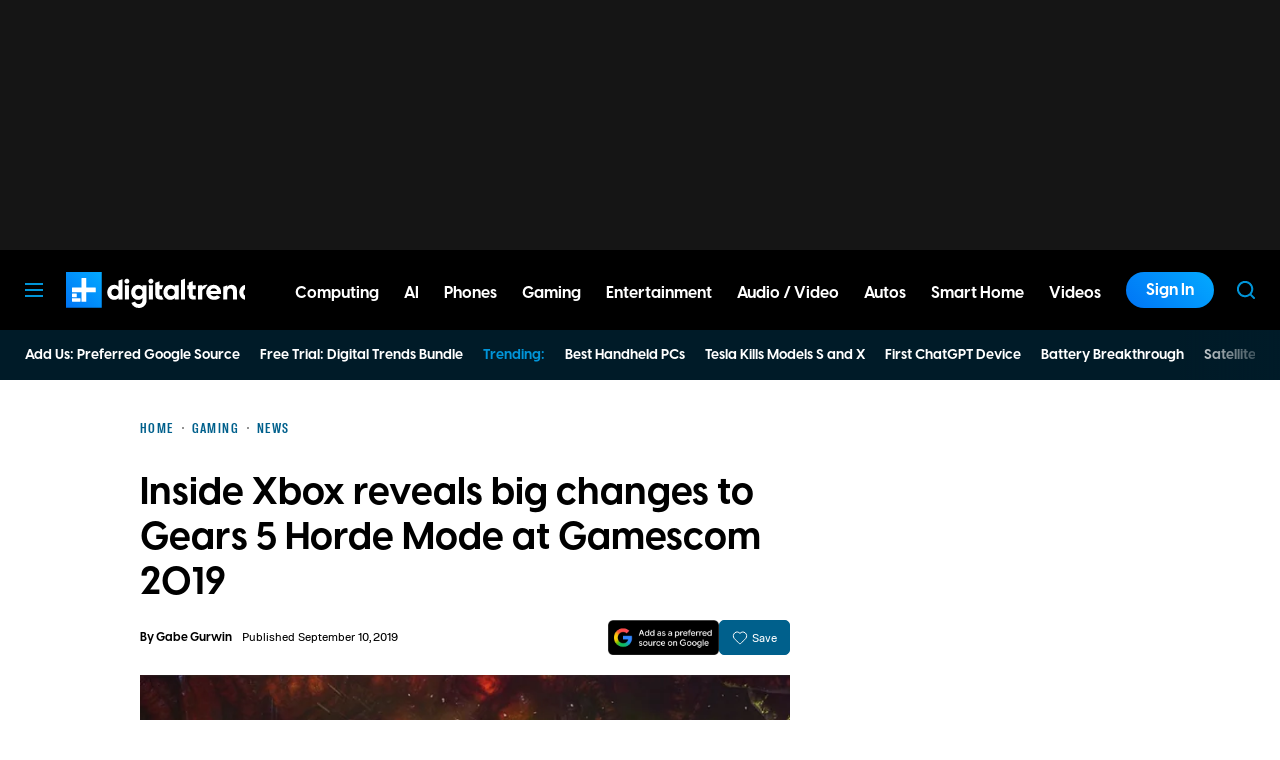

--- FILE ---
content_type: text/javascript
request_url: https://s.lngtdv.com/digitaltrends/default.1769456600.js
body_size: 72243
content:
!function(e){var t={};function i(n){if(t[n])return t[n].exports;var o=t[n]={i:n,l:!1,exports:{}};return e[n].call(o.exports,o,o.exports,i),o.l=!0,o.exports}i.m=e,i.c=t,i.d=function(e,t,n){i.o(e,t)||Object.defineProperty(e,t,{enumerable:!0,get:n})},i.r=function(e){"undefined"!=typeof Symbol&&Symbol.toStringTag&&Object.defineProperty(e,Symbol.toStringTag,{value:"Module"}),Object.defineProperty(e,"__esModule",{value:!0})},i.t=function(e,t){if(1&t&&(e=i(e)),8&t)return e;if(4&t&&"object"==typeof e&&e&&e.__esModule)return e;var n=Object.create(null);if(i.r(n),Object.defineProperty(n,"default",{enumerable:!0,value:e}),2&t&&"string"!=typeof e)for(var o in e)i.d(n,o,function(t){return e[t]}.bind(null,o));return n},i.n=function(e){var t=e&&e.__esModule?function(){return e.default}:function(){return e};return i.d(t,"a",t),t},i.o=function(e,t){return Object.prototype.hasOwnProperty.call(e,t)},i.p="",i(i.s=18)}([function(e,t,i){"use strict";i.d(t,"d",(function(){return n})),i.d(t,"b",(function(){return o})),i.d(t,"c",(function(){return s})),i.d(t,"a",(function(){return r})),i.d(t,"e",(function(){return a}));const n="pbjs",o="lngtd",s="oajs",r="lngtd_debug",a="67"},function(e,t,i){"use strict";i.d(t,"a",(function(){return d})),i.d(t,"g",(function(){return l})),i.d(t,"h",(function(){return c})),i.d(t,"f",(function(){return u})),i.d(t,"e",(function(){return h})),i.d(t,"d",(function(){return g})),i.d(t,"b",(function(){return p})),i.d(t,"c",(function(){return f}));var n=i(3),o=i(14),s=i.n(o),r=i(2),a=i(0);const d=new function(){let e,t,i=!1;this.initialize=function(i){e=i,t=i},this.updateSettings=function(e){t=e},this.setConfig=function(e,i){if("string"!=typeof e)throw"config: prop is not a string";if(e){let n=e.split("."),o=n.length,s=t;for(let e=0;e<o-1;e++)if(s=s[n[e]],void 0===s)return;if(void 0===s[n[o-1]])return;return s[n[o-1]]=i,i}},this.getConfig=function(e){if(e){if("string"!=typeof e)throw"config: prop is not a string";return(e=e.replace(/\[["'`](.*)["'`]\]/g,".$1")).split(".").reduce((function(e,t){return e?e[t]:void 0}),t||window)}return t},this.enableDebug=function(){Object(n.w)("lngtd_debug","1"),i=!0},this.disableDebug=function(){document.cookie="lngtd_debug=;expires=Thu, 01 Jan 1970 00:00:01 GMT;",i=!1},this.getDebug=function(){return i},this.isBidderPresent=function(e){let t=!1;return this.getConfig("partners").forEach((function(i){i.shortName===e&&(t=!0)})),t},this.getCleanedAdUnits=function(){let e=this.getConfig("adUnits");return window[a.b].accountFunctions.cleanUnitConfigs&&"function"==typeof window[a.b].accountFunctions.cleanUnitConfigs&&(e=window[a.b].accountFunctions.cleanUnitConfigs(e)),e},this.getUnitConfigFromId=function(e){let t;return this.getCleanedAdUnits().forEach((function(i){let n=!0;l.isMobile()&&-1===i.deviceTypes.indexOf("mobile")&&(n=!1),l.isDesktop()&&-1===i.deviceTypes.indexOf("desktop")&&(n=!1),l.isTablet()&&-1===i.deviceTypes.indexOf("tablet")&&(n=!1),i.elementId===e&&n&&(t=i)})),t}};const l=new function(){this.lastUserInteraction=null,this.currentScrollDirection="down",this.lastScrollTop=0,this.pvLogged=!1,this.isHuman=!1,this.pvId=null,this.sessionId=null;let e={};this.country="",this.regionState="",this.continent="",this.ip=null,this.refreshCount=0,this.currentWindowWidth=0,this.logPageViewManual=!1,this.runPostInitAutomatically=!0,this.queuePostInit=!1,this.excludeBidders=[],this.floors={},this.cookieDeprecationState=null,this.zzMap={},this.zfMap={},this.refreshOnResize=!0,this.flooringTestGroup=0,this.asn=null,this.initialize=function(){this.newPageView("init"),this.defineTestGroups(),document.addEventListener("userInteraction",this.userInteractionHandler)},this.gatherASN=function(){let e,t=this,i=!1;n.m?(e=window.sessionStorage.getItem("lngtd-asn"),""===e||null==e?i=!0:this.asn=e):(e=Object(n.s)("lngtd-asn"),""===e||null==e?i=!0:this.asn=e),i&&fetch("https://bd.lngtd.com/id.txt").then(e=>{try{t.asn=e.headers.get("x-viewer-asn"),n.m?window.sessionStorage.setItem("lngtd-asn",t.asn):Object(n.w)("lngtd-asn",t.asn)}catch(e){}}).catch(()=>{})},this.userInteractionHandler=function(){l.lastUserInteraction=Date.now()},this.newPageView=function(e){this.pvLogged=!1,c.incrementSessionDepth(),this.refreshCount=0,this.pvId=Object(n.u)(),this.addPageViewIdToLocalStorage(this.pvId),this.lastUserInteraction=Date.now(),this.logPageViewManual||Object(r.g)(e)},this.addPageViewIdToLocalStorage=function(e){if(!n.l)return;let t=[];const i="lngtd-pvids";try{const n=window.localStorage.getItem(i);n&&(t=JSON.parse(n)),Array.isArray(t)||(t=[]),t.push(e),t.length>10&&(t=t.slice(-10)),window.localStorage.setItem(i,JSON.stringify(t))}catch(e){console.error("Failed to update localStorage:",e)}},this.defineEnvironment=function(){try{let t=(new s.a).getResult().withFeatureCheck();e.os=t.os.name||"unknown",e.browser=t.browser.name||"unknown",e.device=t.device.model||"unknown",e.device_type=t.device.type||"desktop",e.browser_version=t.browser.version||"unknown",e.combined=e.device+"|"+e.browser+"|"+e.os}catch(e){}this.currentWindowWidth=window.innerWidth;try{navigator.cookieDeprecationLabel.getValue().then(e=>{this.cookieDeprecationState=e})}catch(e){}window[a.b].accountFunctions.environmentCustomizations&&"function"==typeof window[a.b].accountFunctions.environmentCustomizations&&window[a.b].accountFunctions.environmentCustomizations()},this.defineTestGroups=function(){let e=Math.random();e>=.88&&(this.flooringTestGroup=e<.91?1:e<.94?2:e<.97?3:4)},this.getDomain=function(){return window.location.hostname},this.getDeviceType=function(){return e.device_type},this.getBrowser=function(){return e.browser},this.getOS=function(){return e.os},this.getOrientation=function(){return window.innerWidth>window.innerHeight?"Landscape":"Portrait"},this.isMobile=function(){let t;try{let i=document.documentElement.clientWidth||document.body.clientWidth;t="unknown"!==e.device_type?"mobile"===e.device_type:i<668,["unknown","tablet"].indexOf(l.getDeviceType())>-1&&"Portrait"===this.getOrientation()&&window.innerWidth<728&&(t=!0)}catch(e){t=!1}return t},this.isTablet=function(){return!!Object(n.e)("forcetablet")||["unknown","tablet"].indexOf(l.getDeviceType())>-1&&"Portrait"===this.getOrientation()&&window.innerWidth>=728},this.isDesktop=function(){return!this.isMobile()&&!this.isTablet()},this.getZZBidVal=function(e,t){try{let e=this.zzMap,i=t.slice(-5);if(e.hasOwnProperty(i))return parseFloat(e[i])}catch(e){}return e},this.getZFBidVal=function(e){try{let t=this.zfMap;if(t.hasOwnProperty(e))return parseFloat(t[e])}catch(e){}return null},this.hasZZMap=function(){return!!this.zzMap&&Object.keys(this.zzMap).length>0},this.hasZFMap=function(){return!!this.zfMap&&Object.keys(this.zfMap).length>0}};const c=new function(){this.sessionId=null,this.sessionDepth=0,this.initialize=function(){this.getSetSessionId()},this.incrementSessionDepth=function(){let e="0";if(n.m){e=window.sessionStorage.getItem("lngtd-sdp"),""!==e&&null!=e||(window.sessionStorage.setItem("lngtd-sdp","1"),e="0");let t=parseInt(e)+1;window.sessionStorage.setItem("lngtd-sdp",t.toString())}else{let e=Object(n.s)("lngtd-sdp");""!==e&&null!=e||(Object(n.w)("lngtd-sdp","1"),e="0");let t=parseInt(e)+1;Object(n.w)("lngtd-sdp",t.toString())}this.sessionDepth=parseInt(e)},this.getSetSessionId=function(){let e;n.m?(e=window.sessionStorage.getItem("lngtd-session"),""!==e&&null!=e||(e=Object(n.u)(),window.sessionStorage.setItem("lngtd-session",e))):(e=Object(n.s)("lngtd-session"),""!==e&&null!=e||(e=Object(n.u)(),Object(n.w)("lngtd-session",e))),this.sessionId=e}};function u(e){let t;return d.getConfig("partners").forEach((function(i){i.shortName===e&&(t=i)})),t}function h(){return l.isMobile()?d.getConfig("account.mobileTimeout"):d.getConfig("account.desktopTimeout")}function g(){let e={};return d.getConfig("partners").forEach((function(t){t.gamId&&(e[t.gamId]=t.shortName)})),e}function p(e){let t=d.getConfig("account.pricePoints");if(0===e)return 0;{let i=parseFloat(t[0]),n=Math.abs(e-i);return t.forEach((function(t){t=parseFloat(t);let o=Math.abs(e-t);o<n&&(n=o,i=t)})),i}}function f(e){let t=d.getConfig("account.pricePointsNew");if(0===e)return 0;{let i=parseFloat(t[0]),n=Math.abs(e-i);return t.forEach((function(t){t=parseFloat(t);let o=Math.abs(e-t);o<n&&(n=o,i=t)})),i}}},function(e,t,i){"use strict";i.d(t,"a",(function(){return u})),i.d(t,"i",(function(){return h})),i.d(t,"h",(function(){return g})),i.d(t,"f",(function(){return p})),i.d(t,"b",(function(){return w})),i.d(t,"g",(function(){return y})),i.d(t,"d",(function(){return I})),i.d(t,"c",(function(){return v})),i.d(t,"e",(function(){return A}));var n=i(1);function o(e){let t;if(e&&"function"==typeof e)try{t=e()}catch(e){}if(!t){const e=window.location.pathname.split("/");let i="";try{i=e[1].toString()}catch(e){}t=i.slice(0,65)}return t}var s=i(0),r=i(7),a=i(6),d=i(8),l=i(10),c=i(3);function u(){try{let e=Array.prototype.slice.call(arguments),t="text-transform: uppercase;color:#222;background-color:#eee;padding:2px 4px;border-radius:4px;font-weight:600";if(n.a.getDebug()&&window.console&&e.length>0){let i=e.shift();e.length>0?console.debug("%cLNGTD",t,i,e):console.debug("%cLNGTD",t,i)}}catch(e){}}function h(){}const g=new function(){this.sampleRate=100,this.ignoreRenderFailures=!1};function p(e,t,i,o){let a=g.sampleRate;if(a<100){if(Math.floor(100*Math.random())+1>a)return}try{let a={event:e,timestamp:(new Date).valueOf()},d={version:s.e,cookie_deprecation:n.g.cookieDeprecationState,sampleRate:g.sampleRate,asn:n.g.asn,tests:void 0!==r.a&&"function"==typeof r.a.getTestGroupsString?r.a.getTestGroupsString():void 0};o=Object.assign({},d,o);let l={custom:JSON.stringify(i),extra:JSON.stringify(o)};if(a.details=Object.assign({},t,l),!function(e){if(function(e){return JSON.stringify(e).length}(e)>2e5)return!1;return!0}(a))return void u("Event payload size is too large. Skipping:",e);let c=!1;["impression","viewable_impression","pageview"].indexOf(e)>-1&&(c=!0),c?b(a):function(e){f.length>=50?m():f.push(e)}(a)}catch(e){}}let f=[];function m(){let e=JSON.parse(JSON.stringify(f));f=[],b(e)}function b(e){let t=new XMLHttpRequest,i=window[s.b].loggingEndpoint;t.open("POST",i,!0),t.setRequestHeader("Content-Type","application/json;charset=UTF-8"),t.send(JSON.stringify(e))}function w(){let e=document.location.href;try{window.parent.document.location.href!==window.document.location.href&&(e=window.parent.location.href)}catch(e){}let t="";try{t=window.frames.top.document.referrer}catch(e){}return{account:n.a.getConfig("account.name"),section:n.a.getConfig("account.section"),page:o(window[s.b].accountFunctions.pageTypeFunc),pageview_id:n.g.pvId,referrer_url:t,page_url:e,device_type:n.g.getDeviceType(),browser:n.g.getBrowser(),session_depth:n.h.sessionDepth,country:n.g.country}}function y(e){if(n.g.pvLogged&&!n.g.logPageViewManual)return;let t={};t.session_id=n.h.sessionId;let i=document.location.href;try{window.parent.document.location.href!==window.document.location.href&&(i=window.parent.location.href)}catch(e){}let o="";try{o=window.frames.top.document.referrer}catch(e){}t.page_url=i,t.referrer_url=o,t.regionState=n.g.regionState,t.authenticated=Object(c.n)(),t.trigger=e;try{t.ww=window.innerWidth,t.wh=window.innerHeight,t.wtw=window.top.innerWidth,t.wth=window.top.innerHeight}catch(e){}let r={};window[s.b].accountFunctions.extraLogging&&"function"==typeof window[s.b].accountFunctions.extraLogging&&(r=window[s.b].accountFunctions.extraLogging()),t=Object.assign({},t,r),n.g.pvLogged=!0,p("pageview",w(),null,t)}function I(e){let t=e.bidderCode,i=e.adUnitCode,n=a.d.getUnitFromCode(i),o=n.getUnitAuctionIdFromPrebidAuctionId(e.auctionId),s={bidder:t,bid:e.originalCpm,floor:n.getFloorForEnv(o,!0),floor_raw:n.getFloorForEnv(o,!1),unit:n.config.gamPath,auction_type:n.impressionType,auction_id:o,refresh_count:n.filledImpressionCount,response_time:e.timeToRespond,size:e.width+"x"+e.height,encrypted_bid:e.encryptedBid,req_id:e.requestId,ad_id:e.adId,uid:Object(c.j)(e),source:e.source,creative_id:e.creativeId},u={};r.a.dropBidderCode&&(u.dropped_bidder=r.a.dropBidderCode);try{let t=d.a.getPrebidUserIdsDefined();u.user_ids=t.join("|"),u.enr_li=l.c.getLiModuleEnabled(),u.enr_op=r.a.testGroups.enr_optable,u.enr_all_ids=d.a.getUserIdsWithProvenanceForLogging(e.requestId).join("|")}catch(e){}d.a.currentEnrichTestId&&(u.enrich_test=d.a.currentEnrichTestId);try{u.addomain=e.adserverTargeting.hb_adomain}catch(e){}p("bid",w(),s,u)}function v(e){try{let t=a.d.getUnitFromCode(e.adUnitCode),i=t.getUnitAuctionIdFromPrebidAuctionId(e.auctionId),o=e.originalCpm,s=t.getFloorForEnv(i,!0);u(`Bid from ${e.bidder} below floor of ${s}:`,o,e);let r={bidder:e.bidder,unit:t.config.gamPath,bid:o,floor:t.getFloorForEnv(i,!0),auction_type:t.impressionType,timeout:Object(n.e)(),auction_id:e.auctionId,req_id:e.requestId,ad_id:e.adId,uid:Object(c.j)(e),creative_id:e.creativeId};try{r.addomain=e.adserverTargeting.hb_adomain}catch(e){}p("bid_below_floor",w(),r,null)}catch(e){}}function A(e,t){try{let i,o=a.d.getUnitFromCode(e.adUnitCode),s=e.originalCpm,r=o.getFloorForEnv(e.auctionId,!0);i=t||"unknown",u(`Creative ID ${e.creativeId} from ${e.bidder} blocked for ${i}:`);let d={bidder:e.bidder,unit:o.config.gamPath,bid:s,floor:r,auction_type:o.impressionType,timeout:Object(n.e)(),auction_id:e.auctionId,req_id:e.requestId,ad_id:e.adId,uid:Object(c.j)(e),creative_id:e.creativeId,reason:i};try{d.addomain=e.adserverTargeting.hb_adomain}catch(e){}p("blocked_bid",w(),d,null)}catch(e){}}setInterval((function(){f.length&&m()}),5e3)},function(e,t,i){"use strict";i.d(t,"p",(function(){return s})),i.d(t,"q",(function(){return r})),i.d(t,"d",(function(){return a})),i.d(t,"c",(function(){return d})),i.d(t,"e",(function(){return l})),i.d(t,"t",(function(){return c})),i.d(t,"v",(function(){return u})),i.d(t,"s",(function(){return h})),i.d(t,"w",(function(){return g})),i.d(t,"u",(function(){return p})),i.d(t,"a",(function(){return f})),i.d(t,"r",(function(){return m})),i.d(t,"o",(function(){return b})),i.d(t,"f",(function(){return w})),i.d(t,"b",(function(){return y})),i.d(t,"i",(function(){return I})),i.d(t,"m",(function(){return v})),i.d(t,"l",(function(){return A})),i.d(t,"k",(function(){return _})),i.d(t,"g",(function(){return C})),i.d(t,"h",(function(){return S})),i.d(t,"n",(function(){return T})),i.d(t,"j",(function(){return P}));var n=i(0),o=(i(6),i(2));function s(e,t,i,n){let o,s,r;if(i=void 0!==i&&i,n=n||{},s=!1,o=document.createElement("script"),o.type="text/javascript",o.src=e,i&&(o.async="async"),n.attributes)for(const[e,t]of Object.entries(n.attributes))o.setAttribute(e,t);o.onreadystatechange=function(){s||this.readyState&&"complete"!==this.readyState||(s=!0,t&&t())},o.onload=o.onreadystatechange,r=document.getElementsByTagName("script")[0],r.parentNode.insertBefore(o,r)}function r(e,t){return t=void 0!==t&&t,new Promise((i,n)=>{const o=document.createElement("script");o.src=e,t&&(o.async="async"),o.onload=()=>i(),o.onerror=()=>n(new Error("Failed to load "+e)),document.head.appendChild(o)})}function a(e){let t=document.getElementById(e);if(!t)return!1;let i=t.currentStyle?t.currentStyle.visibility:getComputedStyle(t,null).visibility,n=t.currentStyle?t.currentStyle.display:getComputedStyle(t,null).display;if("hidden"===i||"none"===n)return!1;for(;!/body/i.test(t);)if(t=t.parentNode,i=t.currentStyle?t.currentStyle.visibility:getComputedStyle(t,null).visibility,n=t.currentStyle?t.currentStyle.display:getComputedStyle(t,null).display,"hidden"===i||"none"===n)return!1;return!0}function d(e,t){void 0===t&&(t=50);let i=document.getElementById(e);if(!i)return!1;if(!a(e))return!1;try{let e=i.getBoundingClientRect(),n=window.innerHeight||document.documentElement.clientHeight;return!(Math.floor(100-(e.top>=0?0:e.top)/(+-e.height/1)*100)<t||Math.floor(100-(e.bottom-n)/e.height*100)<t)}catch(e){return!1}}function l(e){let t=null,i=[];try{(window.location!==window.parent.location?window.parent.location.search:document.location.search).substr(1).split("&").forEach((function(n){i=n.split("="),i[0]===e&&(t=decodeURIComponent(i[1]))}))}catch(e){}return t}function c(e,t,i){i=i||window;let n=0;i.addEventListener(e,(function(){let e=new Date;e-n>=100&&(i.dispatchEvent(new CustomEvent(t)),n=e)}))}function u(e){"complete"===document.readyState||"interactive"===document.readyState?setTimeout(e,1):document.addEventListener("DOMContentLoaded",e)}function h(e){var t=e+"=",i="";try{i=decodeURIComponent(document.cookie)}catch(e){}for(var n=i.split(";"),o=0;o<n.length;o++){for(var s=n[o];" "===s.charAt(0);)s=s.substring(1);if(0===s.indexOf(t))return s.substring(t.length,s.length)}return""}function g(e,t,i){i=void 0!==i?i:.5;var n=new Date;n.setTime(n.getTime()+60*i*60*1e3);var o="expires="+n.toUTCString();document.cookie=e+"="+t+";"+o+";path=/"}function p(){let e;try{e=crypto.randomUUID()}catch(e){}return e||(e="xxxxxxxx-xxxx-4xxx-yxxx-xxxxxxxxxxxx-xx".replace(/[xy]/g,(function(e){var t=16*Math.random()|0;return("x"===e?t:3&t|8).toString(16)}))),e}function f(e,t){var i,n,o;for(i=0;i<e.length;++i)if(t.length===e[i].length){for(o=e[i],n=0;n<t.length&&t[n]===o[n];++n);if(n===t.length)return i}return-1}function m(e,t=window,i,n=1e3){const s=t.IntersectionObserver;if(!s)return void Object(o.a)("[viewability] IntersectionObserver not supported.");const r=t.document.getElementById(e);if(!r)return void Object(o.a)("[viewability] Element not found: "+e);const a=Array.from({length:21},(e,t)=>t/20);let d=null,l=!1,c=0;const u=new s(e=>{const t=e.reduce((e,t)=>e.time>t.time?e:t);c=t.intersectionRatio,c>=.51?d||(d=performance.now()):d=null},{root:null,rootMargin:"0px",threshold:a});u.observe(r);const h=setInterval(()=>{if(l||!d)return;const e=performance.now()-d;if(c>=.51&&e>=n){l=!0;try{i()}finally{clearInterval(h),u.disconnect()}}},100)}function b(e){let t=window[n.b].primaryBaseScriptPath+e,i=window[n.b].secondaryBaseScriptPath+e,o=function(e,t){let i=document.createElement("script");i.type="text/javascript",i.src=e,i.async=!0,i.onload=function(){},i.onerror=t;let n=document.getElementsByTagName("script")[0];n.parentNode.insertBefore(i,n)};o(t,(function(){o(i,(function(){}))}))}function w(e){let t=0,i=0;do{t+=e.offsetTop||0,i+=e.offsetLeft||0,e=e.offsetParent}while(e);return{top:t,left:i}}function y(e){window[n.b].noDeferYield?e():setTimeout((function(){e()}),0)}function I(e){return e.ttl-(e.hasOwnProperty("ttlBuffer")?e.ttlBuffer:1)}function v(){try{return window.sessionStorage.setItem("test","test"),window.sessionStorage.removeItem("test"),!0}catch(e){return!1}}function A(){try{return window.localStorage.setItem("test","test"),window.localStorage.removeItem("test"),!0}catch(e){return!1}}function _(e){return e%2==0}function C(e){const t=document.getElementById(e);try{let e=t.offsetHeight;return e+=parseInt(window.getComputedStyle(t).getPropertyValue("margin-top")),e+=parseInt(window.getComputedStyle(t).getPropertyValue("margin-bottom")),e}catch(e){return t.offsetHeight}}async function S(e){const t=(new TextEncoder).encode(e),i=await window.crypto.subtle.digest("SHA-256",t);return Array.from(new Uint8Array(i)).map(e=>e.toString(16).padStart(2,"0")).join("")}function T(){try{return void 0!==window.eh2||void 0!==window.lngtdAuthd}catch(e){return!1}}function P(e){return`${e.requestId}-${e.adId}`}},function(e,t,i){"use strict";i.d(t,"p",(function(){return h})),i.d(t,"r",(function(){return g})),i.d(t,"s",(function(){return p})),i.d(t,"m",(function(){return f})),i.d(t,"j",(function(){return m})),i.d(t,"k",(function(){return b})),i.d(t,"n",(function(){return w})),i.d(t,"q",(function(){return I})),i.d(t,"v",(function(){return A})),i.d(t,"d",(function(){return _})),i.d(t,"w",(function(){return C})),i.d(t,"h",(function(){return S})),i.d(t,"g",(function(){return T})),i.d(t,"i",(function(){return P})),i.d(t,"f",(function(){return O})),i.d(t,"b",(function(){return U})),i.d(t,"c",(function(){return k})),i.d(t,"e",(function(){return E})),i.d(t,"o",(function(){return x})),i.d(t,"l",(function(){return B})),i.d(t,"t",(function(){return F})),i.d(t,"a",(function(){return z})),i.d(t,"u",(function(){return D}));var n=i(2),o=i(1),s=i(0),r=i(6),a=i(11),d=i(3),l=i(9),c=i(5);const u=new Event("userInteraction"),h=new Event("pauseRefreshUserInteraction"),g=new Event("restartRefresh");function p(){Object(n.a)("Scroll handler called");let e=document.documentElement.scrollTop||document.body.scrollTop;e>o.g.lastScrollTop?o.g.currentScrollDirection="down":o.g.currentScrollDirection="up",o.g.lastScrollTop=e<=0?0:e,document.dispatchEvent(u)}function f(){Object(n.a)("Focus handler called"),document.dispatchEvent(u)}function m(){Object(n.a)("Blur handler called")}function b(){Object(n.a)("Click handler called"),document.dispatchEvent(u)}function w(){window[s.b].refreshPaused&&(Object(n.a)("Mousemove/touch handler called"),document.dispatchEvent(u))}let y;function I(){Object(n.a)("Resize handler called",window.innerWidth,o.g.currentWindowWidth);performance.now()-window[s.b].fullScreenTriggered<1500||window.innerWidth!==o.g.currentWindowWidth&&o.g.refreshOnResize&&(o.g.currentWindowWidth=window.innerWidth,clearTimeout(y),y=setTimeout((function(){window[s.b].resetAndRunAuction("resize")}),1e3))}function v(e){let t=e.type;Object(n.a)("Human check handler called by ",e),o.g.isHuman=!0,document.removeEventListener(t,v,!1)}function A(){["keyup","mousemove","swipe","touchstart","touchmove","touchend","scroll","gesture"].forEach((function(e){document.addEventListener(e,v,!1)}))}function _(e){try{let t=e.adUnitCodes;for(let i=0;i<t.length;i++){let o=t[i],s=r.d.getUnitFromCode(o);const a=s.getUnitAuctionIdFromPrebidAuctionId(e.auctionId);let l={};try{let e=s.getAllAvailableBidsInPool().map(e=>Object(d.j)(e));l.pool_bids=e.join("|")}catch(e){}l.authenticated=Object(d.n)();let c=e.bidderRequests.filter(e=>e.bids.some(e=>e.adUnitCode===o)),u=e.bidsReceived.filter(e=>e.adUnitCode===o),h=e.bidderRequests.filter(e=>e.adUnitCode===o),g=e.noBids.filter(e=>e.adUnitCode===o);if(0===c.length)continue;let p={auction_id:a,timeout:e.timeout,start:e.timestamp,end:e.auctionEnd,unit:s.config.gamPath,floor:s.getFloorForEnv(a,!0),bids_requested:c.length,bids_requested_bidders:c.map(e=>e.bidderCode),bids_requested_s2s_bidders:c.filter(e=>"s2s"===e.src).map(e=>e.bidderCode),bids_received:u.length,bids_received_s2s_bidders:u.filter(e=>"s2s"===e.source).map(e=>e.bidderCode),bids_rejected:h.length,no_bids:g.length,no_bids_bidders:g.map(e=>e.bidder)};Object(n.f)("auction",Object(n.b)(),p,l)}}catch(e){}}function C(e){try{}catch(e){}}function S(e){let t=e.bidderCode,i=e.adUnitCode;void 0===e.originalCpm&&(e.originalCpm=e.cpm);let o=r.d.getUnitFromCode(i),s=o.getUnitAuctionIdFromPrebidAuctionId(e.auctionId),a=e.originalCpm,d=t+"_bid";if(Object(n.a)("bid response",s,i,d,a,e),o){let i=o.getErroneousBidKey(e),r=o.creativeIdBlocks;if(i&&r.includes(i))return Object(n.e)(e,"creative_id_block"),void(e.ttl=0);if(i&&o.isBidErroneous(e))return Object(n.e)(e,"bid_errors"),void(e.ttl=0);let d=o.getFloorForEnv(s,!0),l=parseFloat(d.toPrecision(4)),c=parseFloat(a.toPrecision(4)),u=.02;if(d&&c<d&&l-c>u)return Object(n.c)(e),o.logNoBidActivity(t),void(e.ttl=0);try{o.logBidActivity(t)}catch(e){return}}try{(["outstream","moment-video","video-third-party","video","fabrik-video-outstream","fabrik-video-content"].indexOf(o.config.unitType)>-1||o.alwaysCacheBids)&&(e.vastUrl&&e.adserverTargeting.hb_cache_id||(o.bidCachePromises[e.requestId]=o.cacheBidPromise(e)))}catch(e){}Object(n.d)(e)}function T(e){e.bids.forEach((function(e){e.ortb2&&e.ortb2.user&&e.ortb2.user.ext?window[s.b].prebidEidMap[e.bidId]=e.ortb2.user.ext.eids:window[s.b].prebidEidMap[e.bidId]=[]}))}function P(e){e.forEach((function(e){Object(n.a)("bid timeout",e.bidder,e);try{let t=r.d.getUnitFromCode(e.adUnitCode),i=t.getUnitAuctionIdFromPrebidAuctionId(e.auctionId),s={bidder:e.bidder,unit:t.config.gamPath,floor:t.getFloorForEnv(i,!0),auction_type:t.impressionType,timeout:Object(o.e)(),auction_id:i,req_id:e.bidId};Object(n.f)("bid_timeout",Object(n.b)(),s,null)}catch(e){}}))}function O(e){Object(n.a)("bid error",e.error,e.bidderRequest),e.bidderRequest.bids.forEach((function(t){try{if(0===e.error.status)return;let i,o=r.d.getUnitFromCode(t.adUnitCode),s=o.getUnitAuctionIdFromPrebidAuctionId(t.auctionId),a={bidder:e.bidderRequest.bidderCode,unit:o.config.gamPath,auction_type:o.impressionType,auction_id:s,req_id:t.bidId};try{i={response:e.error.response,response_text:e.error.responseText,status:e.error.status,status_text:e.error.statusText}}catch(e){}Object(n.f)("bid_error",Object(n.b)(),a,i)}catch(e){}}))}function U(e){if(n.h.ignoreRenderFailures)return;Object(n.a)("ad render failed",e.reason,e.message);const t={reason:e.reason,message:e.message};Object(n.f)("ad_render_failure",Object(n.b)(),null,t)}function k(e){Object(n.a)("ad render success",e.bid,e.adId);const t={req_id:e.bid.requestId,ad_id:e.adId,uid:Object(d.j)(e.bid)};Object(n.f)("ad_render_success",Object(n.b)(),null,t)}function E(e){try{e.auctionId,e.timeout,e.timestamp}catch(e){}}function x(e){let t=e.bidder,i=e.adUnitCode;try{r.d.getUnitFromCode(i).logNoBidActivity(t)}catch(e){}}function B(e){if(o.a.getConfig("account.shouldFilterNonActiveBidders")&&e.forEach((function(e){let t=[],i=r.d.getUnitFromId(e.elementId);e.bids.forEach((function(o){i.shouldSleepBidder(o.bidder)?Object(n.a)(`Filtering out bidder ${o.bidder} for unit ${e.elementId}`):t.push(o)})),e.bids=t})),window[s.b].disabledBidders&&window[s.b].disabledBidders.length>0){const t=window[s.b].disabledBidders;e.forEach((function(e){e.bids=e.bids.filter((function(i){const o=t.includes(i.bidder);return o&&Object(n.a)(`Filtering out bidder ${i.bidder} for unit ${e.elementId}`),!o}))}))}}function F(e){e.forEach((function(e){let t=r.d.getUnitFromId(e.elementId);if(t){let i=t.getFloorForEnv(t.currentAuctionId,!0),n=null;try{if(t.config.dynamicFloorParameters){let e=JSON.parse(t.config.dynamicFloorParameters);e&&e.bidderOverrides&&(n=e.bidderOverrides)}}catch(e){}null!==window[s.b].floorOverrides&&"object"==typeof window[s.b].floorOverrides&&(n=window[s.b].floorOverrides),e.bids.forEach((function(e){try{n&&n.hasOwnProperty(e.bidder)&&(i=n[e.bidder])}catch(e){}e.floorData={floorMin:i},"rubicon"===e.bidder&&t.config.mediaTypes.video&&(e.params.floor=i),"appnexus"===e.bidder&&(e.params.reserve=i),"openx"===e.bidder&&(e.params.customFloor=i),"ttd"===e.bidder&&(e.params.bidfloor=i),"thetradedesk"===e.bidder&&(e.params.bidfloor=i),e.getFloor=function(){return{floor:i,currency:"USD"}};let o={floorMin:i,currency:"USD",enforcement:{enforcePBS:!0},data:{values:{"*":i}}};e.ortb2Imp||(e.ortb2Imp={ext:{}}),e.ortb2Imp.ext.prebid={floors:o},e.ortb2Imp.bidfloor=i,e.ortb2Imp.bidfloorcur="USD"}))}}))}function z(e){let t=e.slot.getSlotElementId(),i=r.d.getUnitFromId(t);if(i){Object(n.a)("Viewability met for unit (GPT)",t,e);try{i.metGPTViewability=!0}catch(e){Object(n.a)("Unit is not defined in LNGTD code:",t)}try{i.markAsViewable()}catch(e){}}}function D(e){try{let t=e.slot.getAdUnitPath(),i=e.slot.getSlotElementId(),u=r.d.getUnitFromId(i);if(u||(u=r.d.getUnitFromPath(t)),!u)return void Object(n.a)(`Cannot handle slotRenderEnded event for ${t} / ${i} because it cannot be found.`);if(u.handleSlotRenderEnded(),document.dispatchEvent(new CustomEvent("unitRenderComplete",{detail:{unitId:i,winningBid:u.winningBid,originalEvent:e}})),e.isEmpty)u.winningBid&&o.a.getConfig("account.deliverPrebidIfNoGAMFill")?a.a.renderPrebidWinningBidWithoutGAM(u.winningBid,i):(u.handleUnfilledImpression(),l.a.allowTaglessOnUnfilledAndNoConsent&&(Object(d.e)("taglesstest")||l.a.iabConsent.allRejected)&&(c.a.makeTaglessRequest(u.config,i,null),u.config.refresh=!1));else{try{if(e.elementId){let t=document.getElementById(e.elementId),i=t.getElementsByTagName("iframe")[0];t.ariaLabel="Advertisement",i.ariaLabel="Advertisement"}}catch(e){}u.handleFilledImpression(e),window[s.b].accountFunctions.customRenderHandler&&"function"==typeof window[s.b].accountFunctions.customRenderHandler&&window[s.b].accountFunctions.customRenderHandler(u.winningBid)}}catch(e){Object(n.a)(e)}}},function(e,t,i){"use strict";i.d(t,"a",(function(){return c}));var n=i(3),o=i(1),s=i(2),r=i(10),a=i(0),d=i(4),l=i(8);const c=new function(){this.initialized=!1,this.slots={},this.loaded=!1,this.logAllRequests=!1,this.additionalTargeting={},this.useSafeFrames=!1,this.safeFramesExcludePartners=[],this.gptScriptPath="//securepubads.g.doubleclick.net/tag/js/gpt.js",this.forceRoadblock=!1,this.setGlobals=function(){window.googletag=window.googletag||{},window.googletag.cmd=window.googletag.cmd||[]},this.initialize=function(){this.initialized?this.reInitialize():(this.defineBaseSettings(),this.initialized=!0)},this.reInitialize=function(){this.setBaseTargeting()},this.resetUnits=function(){let e=this;this.initialized&&googletag.cmd.push((function(){googletag.destroySlots(),googletag.pubads().clearTargeting();for(let t in e.slots)if(e.slots.hasOwnProperty(t))try{let e=document.getElementById(t);if(e)for(let t=0;t<e.children.length;t++)try{e.children[t].remove()}catch(e){}}catch(e){}e.slots={}}))},this.loadScript=function(e){let t=this;void 0!==e&&(this.gptScriptPath=e),!t.loaded&&o.a.getConfig("account.useGAM")&&Object(n.p)(this.gptScriptPath,(function(){t.loaded=!0}),!0)},this.getTaxonomies=function(){let e=null;if(window[a.b].accountFunctions.getOrtb2Values&&"function"==typeof window[a.b].accountFunctions.getOrtb2Values){const t=window[a.b].accountFunctions.getOrtb2Values();let i=[],n=[];if(t.site&&t.site.cat)for(let e=0;e<t.site.cat.length;e++){let o=t.site.cat[e];o.indexOf("IAB")?(o=o.replace("IAB",""),i.push(o)):n.push(o)}(i.length||n.length)&&(e={},i.length&&(e.IAB_CONTENT_1={values:i}),n.length&&(e.IAB_CONTENT_2_2={values:n}))}return e},this.initialLoadDisabled=!1,this.defineBaseSettings=function(){let e=this;googletag.cmd.push((function(){e.forceRoadblock&&(googletag.pubads().enableSingleRequest(),googletag.pubads().enableLazyLoad({fetchMarginPercent:500,renderMarginPercent:200,mobileScaling:2}),googletag.pubads().disableInitialLoad(),e.initialLoadDisabled=!0),googletag.enableServices(),googletag.pubads().addEventListener("impressionViewable",d.a),googletag.pubads().addEventListener("slotRenderEnded",d.u);try{window.parent.document.location.href!==window.document.location.href&&googletag.pubads().set("page_url",window.parent.document.location.href)}catch(e){}if(e.useSafeFrames&&"force"===e.useSafeFrames){const e={allowOverlayExpansion:!0,allowPushExpansion:!0,sandbox:!0};googletag.pubads().setForceSafeFrame(!0),googletag.pubads().setSafeFrameConfig(e)}})),this.setBaseTargeting()},this.setBaseTargeting=function(){let e=this;googletag.cmd.push((function(){googletag.pubads().setTargeting("session-depth",o.h.sessionDepth.toString()),googletag.pubads().setTargeting("lngtd_version",a.e),e.setAdditionalTargeting()}))},this.resetSlotTargeting=function(e){let t=this;googletag.cmd.push((function(){googletag.pubads().clearTargeting();let i=t.slots[e.config.elementId];i&&i.clearTargeting(),t.setBaseTargeting()}))},this.setAdditionalTargeting=function(){let e=this;this.defineAdditionalTargeting(),Object.keys(e.additionalTargeting).length>0&&googletag.cmd.push((function(){Object.keys(e.additionalTargeting).forEach((function(t){try{googletag.pubads().setTargeting(t,e.additionalTargeting[t].toString())}catch(e){}}))})),r.c.setGAMTargeting();let t=l.a.getUserPPID();t&&googletag.pubads().setPublisherProvidedId(t),o.a.getDebug()&&googletag.cmd.push((function(){googletag.pubads().setTargeting(a.a,"true")}))},this.defineAdditionalTargeting=function(){},this.setAdditionalSlotTargeting=function(e){},this.initializeUnit=function(e){this.defineGPTSlotForUnit(e),this.defineSlotCustom(e)},this.defineSlotCustom=function(e){},this.defineOutOfPageUnit=function(e){let t=this;googletag.cmd.push((function(){let i=googletag.defineOutOfPageSlot(e.config.gamPath,e.config.elementId).addService(googletag.pubads());if(!document.getElementById(e.config.elementId)){var n=document.createElement("div");n.id=e.config.elementId,n.style.cssText="width:100%;height:0px;",document.body.appendChild(n)}i&&(googletag.display(i),t.slots[e.config.elementId]=i,Object(s.a)("GPT OOP created",i),t.initialLoadDisabled&&googletag.pubads().refresh([i]))}))},this.defineInterstitialUnit=function(e){let t=this;googletag.cmd.push((function(){let i=googletag.defineOutOfPageSlot(e.config.gamPath,googletag.enums.OutOfPageFormat.INTERSTITIAL).addService(googletag.pubads());i&&(t.slots[e.config.elementId]=i,Object(s.a)("GPT interstitial created",i),t.auctionAndCallGPTInterstitial(e,i))}))},this.gamingInterstitials={},this.defineInterstitialGamingUnit=function(e){let t=this;googletag.cmd.push((function(){let i=googletag.defineOutOfPageSlot(e.config.gamPath,googletag.enums.OutOfPageFormat.GAME_MANUAL_INTERSTITIAL).addService(googletag.pubads());i&&(console.log("H5 INTERSTITIAL DEFINED",e.config.elementId),t.gamingInterstitials[e.config.elementId]=i,t.initialLoadDisabled&&googletag.display(i))}))},this.triggerInterstitialGamingUnit=function(e,t){let i=this;const n=this.gamingInterstitials[e.config.elementId];let o=setTimeout((function(){t()}),2500);n?googletag.cmd.push((function(){googletag.pubads().addEventListener("gameManualInterstitialSlotReady",t=>{console.log("H5 INTERSTITIAL READY",e.config.elementId),n===t.slot&&(clearTimeout(o),t.makeGameManualInterstitialVisible())}),googletag.pubads().addEventListener("gameManualInterstitialSlotClosed",(function(){console.log("H5 INTERSTITIAL CLOSED",e.config.elementId),clearTimeout(o),t()})),googletag.pubads().addEventListener("slotRenderEnded",(function(i){n===i.slot&&i.isEmpty&&(clearTimeout(o),console.log("H5 INTERSTITIAL DID NOT FILL",e.config.elementId),t())})),i.initialLoadDisabled?googletag.pubads().refresh([n]):googletag.display(n)})):t()},this.auctionAndCallGPTInterstitial=function(e,t){let i=this;Object(s.a)("GPT interstitial auction running",e,t);let r=Object(n.u)(),d=function(){c.setTargetingForAdUnit(e),googletag.cmd.push((function(){Object(s.a)("GPT interstitial calling",t),googletag.display(t),i.initialLoadDisabled&&googletag.pubads().refresh([t])}))};window[a.d].que.push((function(){window[a.d].requestBids({adUnitCodes:[e.config.code],bidsBackHandler:d,timeout:Object(o.e)(),auctionId:r})}))},this.defineGPTSlotForUnit=function(e){let t=this;t.slots.hasOwnProperty(e.config.elementId)||""===e.config.gamPath||googletag.cmd.push((function(){const i=["dynamic-parent","outstream","video-third-party","video-auction-only","video","fabrik-video-outstream","fabrik-video-content"];window[a.b].accountFunctions.overrideGamPath&&"function"==typeof window[a.b].accountFunctions.overrideGamPath&&(e.config.gamPath=window[a.b].accountFunctions.overrideGamPath(e.config));try{if("out-of-page"===e.config.unitType)t.defineOutOfPageUnit(e);else if("interstitial"===e.config.unitType)window.innerWidth<2500&&t.defineInterstitialUnit(e);else if(i.indexOf(e.config.unitType)>-1);else{let i=googletag.defineSlot(e.config.gamPath,e.config.gamSizes,e.config.elementId).addService(googletag.pubads());i&&(t.slots[e.config.elementId]=i)}}catch(t){Object(s.a)(t),Object(s.a)("Error defining GPT slot for unit",e.config)}}))},this.defineGPTSlotWithinAdUnitAndDisplay=function(e){let t=this;googletag.cmd.push((function(){let i=googletag.defineSlot(e.gamPath,e.gamSizes,e.elementId).addService(googletag.pubads());i&&(t.slots[e.elementId]=i,t.setAdditionalTargeting(),googletag.display(i),t.initialLoadDisabled&&googletag.pubads().refresh([googleslot]),t.logRequestsToBQ([i]))}))},this.clearSlotTargetingByKey=function(e,t){let i=this.slots[e];i&&i.clearTargeting(t)},this.setSlotTargeting=function(e,t){let i=this.slots[e];if(i)for(const[e,n]of Object.entries(t))i.setTargeting(e,n)},this.doPubAdsRefresh=function(e,t){let i=this,n=[];Object(s.a)("GAM being called for units:",e),googletag.cmd.push((function(){try{e.forEach((function(e){let t=document.getElementById(e.config.elementId);t&&(t.style.textAlign="center",t.dataset.state="loaded",t.innerHTML="");let o=i.slots[e.config.elementId];i.setTargetingForAdUnit(e),"init"===e.impressionType||"intd"===e.impressionType?(googletag.display(o),i.initialLoadDisabled&&googletag.pubads().refresh([o]),i.logRequestsToBQ([o])):n.push(o)}))}catch(e){Object(s.a)("Error with GPT prep",e)}n.length>0&&(googletag.pubads().refresh(n),i.logRequestsToBQ(n))}))},this.callAllUnitsTogether=function(){googletag.pubads().refresh()},this.logRequestsToBQ=function(e){c.logAllRequests&&e.forEach((function(e){let t={path:e.getAdUnitPath(),element_id:e.getSlotElementId()};Object(s.f)("gam_request",Object(s.b)(),null,t)}))},this.getUPRForAdUnit=function(e){let t=e.getFloorForEnv(e.currentAuctionId,!0),i=.01,n=[.01,.02,.03,.04,.05,.07,.09,.12,.15,.2,.25,.3,.35,.4,.5,1];if(t>0){let e=n[0],o=Math.abs(t-e);n.forEach((function(e){let n=Math.abs(t-e);n<o&&t>e&&(o=n,i=e)}))}return[{.01:"lngtd_d_1",.02:"lngtd_d_2",.03:"lngtd_d_3",.04:"lngtd_d_4",.05:"lngtd_d_5",.07:"lngtd_d_7",.09:"lngtd_d_9",.12:"lngtd_d_12",.15:"lngtd_d_15",.2:"lngtd_d_20",.25:"lngtd_d_25",.3:"lngtd_d_30",.35:"lngtd_d_35",.4:"lngtd_d_40",.5:"lngtd_d_50",1:"lngtd_d_100"}[i.toString()],i]},this.getVideoUPRForAdUnit=function(e){let t={.25:"0.25",.5:"0.50",.75:"0.75",1:"1.00",1.25:"1.25",1.5:"1.50",1.75:"1.75",2:"2.00",2.25:"2.25",2.5:"2.50",2.75:"2.75",3:"3.00",3.25:"3.25",3.5:"3.50",3.75:"3.75",4:"4.00",4.25:"4.25",4.5:"4.50",4.75:"4.75",5:"5.00",6:"6.00",7:"7.00",8:"8.00",9:"9.00",10:"10.00",15:"15.00",20:"20.00",30:"30.00",40:"40.00",50:"50.00"};window[a.b].accountFunctions.getVideoUPRs&&"function"==typeof window[a.b].accountFunctions.getVideoUPRs&&(t=window[a.b].accountFunctions.getVideoUPRs());const i=Object.keys(t).map(parseFloat).sort((function(e,t){return e-t})),n=e.getFloorForEnv(e.currentAuctionId,!0);let o=null;for(let e=0;e<i.length;e++)if(i[e]>=n){o=i[e];break}null===o&&(o=i[i.length-1]);return[t[o.toString()],o]},this.setTargetingForAdUnit=function(e){this.setAdditionalTargeting();let t=e.getTargetingForGAM();this.setSlotTargeting(e.config.elementId,t),this.setAdditionalSlotTargeting(e.config.elementId)},this.makeTaglessRequest=function(e,t,i,n){Object(s.a)("Making tagless call to GAM for:",t,e);let o=document.getElementById(t);Object(s.a)("Tagless will fill",o);let r={tagless:!0};i&&"object"==typeof i&&(r=Object.assign({},r,i));const a=new URLSearchParams(r).toString(),d=encodeURIComponent(a);let l=e.gamSizes[0][0],c=e.gamSizes[0][1];void 0!==n&&2===n.length&&(l=n[0],c=n[1]);let u={adunit:e.gamPath,width:l,height:c,targeting:d};!function(e){let t=Math.floor(1e8*Math.random());e.requestUrl="https://securepubads.g.doubleclick.net/gampad/adx?iu="+e.adunit+"&sz="+e.width+"x"+e.height+"&c="+t+"&tile=1&d_imp=1",e.targeting&&(e.requestUrl=e.requestUrl+"&t="+e.targeting)}(u),function(e){if(e.requestUrl){const t=new XMLHttpRequest;t.open("GET",e.requestUrl),t.send(),t.onreadystatechange=()=>{4===t.readyState&&(e.adData=t.responseText,e.adData&&function(e){let t=document.createElement("iframe");t.style.width=e.width+"px",t.style.height=e.height+"px";try{o.innerHTML="",o.appendChild(t),t.contentWindow.document.open(),t.contentWindow.document.write(e.adData),t.contentWindow.document.close()}catch(e){Object(s.a)("Error fulfilling tagless request",e)}}(e))}}}(u)}}},function(e,t,i){"use strict";i.d(t,"b",(function(){return w})),i.d(t,"c",(function(){return y})),i.d(t,"d",(function(){return I})),i.d(t,"a",(function(){return A}));var n=i(0),o=i(1),s=i(3),r=i(11),a=i(2),d=i(12),l=i(5),c=i(7),u=i(10),h=i(8);class g{constructor(e,t,i,n){this.unitAuctionId=e,this.unitCode=t,this.adUnitObj=i,this.globalAuctionId=null,this.resolver=n}assignGlobalAuctionId(e){this.globalAuctionId=e}complete(){"function"==typeof this.resolver&&(this.resolver(),this.resolver=null)}}var p=i(13);function f(e){this.cleanSizes=function(){this.config.mediaTypes.banner.sizes=this.filterSizes(this.config.mediaTypes.banner.sizes),this.config.gamSizes=this.filterSizes(this.config.gamSizes)},this.filterSizes=function(e){let t=this,i=window.innerWidth,n=e.filter(e=>e[0]<=i||"fluid"===e||"out-of-page"===e||"interstitial"===e||1800===e[0]);if(this.config.breakpointsSizes)try{let e,o;Object.keys(this.config.breakpointsSizes).forEach((function(n){e=parseInt(n),i>=e&&(o=t.config.breakpointsSizes[n])})),n=o?n.filter(e=>Object(s.a)(o,e)>-1):[]}catch(e){}return n},A.call(this,e),this.stickyInContainer=void 0!==this.unitConfiguration.stickyInContainer&&"boolean"==typeof this.unitConfiguration.stickyInContainer&&this.unitConfiguration.stickyInContainer,this.media="banner",this.cleanSizes(),this.buildWrapper=function(){const e=document.getElementById(this.config.elementId),t=y;if(e&&!this.wrapperBuilt&&this.useWrapper&&!e.classList.contains(t)&&!e.parentNode.classList.contains(t)){let i=document.createElement("div");this.wrapperId="ad-wrapper-"+this.config.elementId,i.className=e.className,i.classList.add(t),i.id=this.wrapperId,e.className="",e.parentNode.insertBefore(i,e.nextSibling),i.appendChild(e),this.applyWrapperStyles(i),this.wrapperBuilt=!0}},this.applyWrapperStyles=function(e){let t="";if(this.config.clsSize)try{const i=this.config.clsSize[0],n=this.config.clsSize[1];t+="#"+this.config.elementId+" div iframe, #"+e.id+", #"+this.config.elementId+" div div {min-width:"+i+"px;min-height:"+n+"px;}"}catch(e){}window[n.b].accountFunctions.wrapperStyles&&(t+="#"+e.id+" "+window[n.b].accountFunctions.wrapperStyles),this.stickyInContainer&&(t+="#"+this.config.elementId+" {position:sticky;top:0;}");let i=document.createElement("style");i.innerHTML=t,i.classList.add("lngtd-ad-wrapper-styles"),document.head.appendChild(i)},this.applyBidSizingToWrapper=function(e){let t=["kargo"];try{if(-1===t.indexOf(e.bidderCode)){let t=document.querySelector("#"+this.config.elementId+">div>iframe"),i=document.querySelector("#"+this.config.elementId+">div");t.style.minHeight=e.height+"px",t.style.minWidth=e.width+"px",i.style.minHeight=e.height+"px",i.style.minWidth=e.width+"px"}}catch(e){}}}function m(e){f.call(this,e),this.backgroundColor=void 0!==this.unitConfiguration.backgroundColor?this.unitConfiguration.backgroundColor:"#ffffffcf",this.containerId=null,this.partnerHidden=!1,this.closed=!1,this.close=function(){this.closed=!0,this.retire(!0)},this.cleanup=function(){this.removeAllListenersAndEvents();let e=document.getElementById(this.containerId);e.setAttribute("style","display:none;");try{document.getElementById(this.config.elementId).setAttribute("style","display:none;");let e=l.a.slots[this.config.elementId];googletag.destroySlots([e])}catch(e){}e&&e.parentNode.removeChild(e),this.clearThirdPartyCreativeContainers()},this.show=function(){let e=document.getElementById(this.containerId);e&&e.classList.add("active")},this.filledImpressionShow=function(){this.show()},this.hide=function(e){let t=document.getElementById(this.containerId);t&&t.classList.remove("active")},this.reset=function(){this.hide(),this.clearThirdPartyCreativeContainers(),this.displayed=!1},this.secondChance=function(){this.setup(),this.runAuction().then(()=>{this.clearTargetingAndDisplay("auction")})},this.isInView=function(){return!0},this.clearThirdPartyCreativeContainers=function(){try{document.querySelectorAll(".ut_container").forEach(e=>{e.parentNode.removeChild(e)}),document.querySelectorAll(".jpx-ms-wrapper").forEach(e=>{e.parentNode.removeChild(e)}),document.querySelectorAll(".bh-div-wrapper").forEach(e=>{e.parentNode.removeChild(e)});try{GUMGUM&&GUMGUM.isad&&GUMGUM.removeISAd()}catch(e){}try{Kargo&&Kargo.CreativeRegister.getCreativesOfType("Hover")[0].destroy()}catch(e){}}catch(e){}},this.richCreativePartnerHandler=function(){if("justpremium"===this.winningBid.bidderCode)try{this.handleRichCreativePartnerWin()}catch(e){}let e=["danchor","manchor"];if(["gumgum","kargo"].indexOf(this.winningBid.bidderCode)>-1&&e.indexOf(this.config.unitType)>-1)try{this.handleRichCreativePartnerWin()}catch(e){}try{if(document.querySelectorAll(".bh-div-wrapper").length>0&&e.indexOf(this.config.unitType)>-1)try{this.handleRichCreativePartnerWin()}catch(e){}}catch(e){}},this.handleRichCreativePartnerWin=function(){this.linkPartnerCloseButton(),this.hide(),this.markAsViewable(),this.partnerHidden=!0},this.linkPartnerCloseButton=function(){let e=this;try{let t=GUMGUM.getGGAds()[0].closebtn.id;document.getElementById(t).addEventListener("click",(function(){e.close()}))}catch(e){}try{document.querySelector(".kargo-hover-close").addEventListener("click",(function(){e.close()}))}catch(e){}}}let b={};b.banner=f,b.danchor=function(e){m.call(this,e),this.closeWidthHeight=void 0!==this.unitConfiguration.closeWidthHeight&&"string"==typeof this.unitConfiguration.closeWidthHeight?this.unitConfiguration.closeWidthHeight:"25px",this.setup=function(){let e=this;if(this.containerId="desktop-anchor",window[n.b].accountFunctions.disableDesktopAnchor&&"function"==typeof window[n.b].accountFunctions.disableDesktopAnchor){if(window[n.b].accountFunctions.disableDesktopAnchor())return}else if(I.disallowSticky)return;if(!1===this.initialized){this.initialized=!0;let t=9999,i=0;this.styleOverrides&&(this.styleOverrides.zIndex&&(t=this.styleOverrides.zIndex),this.styleOverrides.bottom&&(i=this.styleOverrides.bottom));let o=e.containerId+"-close",s=this.buildCloseCss(o,this.closeWidthHeight,"15px","20px","unset","unset","unset"),r=document.createElement("style");r.innerHTML=`\n                #${e.containerId} {\n                    bottom: ${i}px;\n                    display:none;\n                    height:90px;\n                    position:fixed;\n                    width:100%;\n                    z-index: ${t};\n                    background: transparent;\n                    left:0;\n                    right:0;\n                    margin:0 auto;\n                }\n                \n                #${e.containerId} iframe {\n                    margin: 0 auto;\n                }\n                \n                #${e.containerId}.active {\n                    background: ${e.backgroundColor};\n                    display: block;\n                }\n\n                ${s}\n                \n                #${e.containerId}.active #${e.containerId}-close {\n                    display: block;\n                }\n                ${window[n.b].desktopAnchorExtraProps&&window[n.b].desktopAnchorExtraProps()}\n            `,document.head.appendChild(r);let a=document.getElementById(e.containerId);if(!a){a=document.createElement("div"),a.id=e.containerId,document.body.appendChild(a);let t=document.createElement("a");t.href="#",t.id=e.containerId+"-close",t.onclick=function(t){return t.preventDefault(),e.close(),!1},document.getElementById(e.containerId).appendChild(t)}if(!document.getElementById(e.config.elementId)){let t=document.createElement("div");t.id=e.config.elementId,document.getElementById(e.containerId).appendChild(t)}}else if(this.initialized&&this.partnerHidden){this.clearThirdPartyCreativeContainers(),document.getElementById(e.containerId).style.display="block",this.partnerHidden=!1}}},b.manchor=function(e){m.call(this,e),this.closeWidthHeight=void 0!==this.unitConfiguration.closeWidthHeight&&"string"==typeof this.unitConfiguration.closeWidthHeight?this.unitConfiguration.closeWidthHeight:"18px",this.setup=function(){let e=this;if(window[n.b].accountFunctions.disableMobileAnchor&&"function"==typeof window[n.b].accountFunctions.disableMobileAnchor){if(window[n.b].accountFunctions.disableMobileAnchor())return}else if(I.disallowSticky)return;let t=9999,i=0,o=0;this.styleOverrides&&(this.styleOverrides.zIndex&&(t=this.styleOverrides.zIndex),this.styleOverrides.padding&&(i=this.styleOverrides.padding),this.styleOverrides.bottom&&(o=this.styleOverrides.bottom));let r=this.buildCloseCss("mobile-adhesion-close",this.closeWidthHeight,"-25px","5px","unset","unset","unset");if(this.containerId="mobile-adhesion-ad",!1===this.initialized){this.initialized=!0;let a=document.createElement("style");a.innerHTML=`\n                #${e.containerId} {\n                    background: transparent;\n                    bottom:${o}px;\n                    display:none;\n                    left:0;\n                    max-height:100px;\n                    padding: ${i}px;\n                    position:fixed;\n                    right:0;\n                    text-align:center;\n                    width:100%;\n                    z-index: ${t};\n                }\n                \n                #${e.containerId} iframe {\n                    margin: 0 auto;\n                }\n                \n                #${e.containerId}.active {\n                    background: ${e.backgroundColor};\n                    display: block;\n                }\n                \n                ${r}\n                \n                #${e.containerId}.active #mobile-adhesion-close {\n                    display: block;\n                }\n                ${window[n.b].mobileAnchorExtraProps&&window[n.b].mobileAnchorExtraProps()}\n            `,document.head.appendChild(a),Object(s.v)((function(){let t=document.createElement("div");t.id=e.containerId,document.body.appendChild(t);let i=document.createElement("div");i.id=e.config.elementId,document.getElementById(e.containerId).appendChild(i);let n=document.createElement("a");n.href="#",n.id="mobile-adhesion-close",document.getElementById(e.containerId).appendChild(n),document.getElementById("mobile-adhesion-close").onclick=function(t){return t.preventDefault(),e.close(),!1}}))}else if(this.initialized&&this.partnerHidden){this.clearThirdPartyCreativeContainers(),document.getElementById(this.containerId).style.display="block",this.partnerHidden=!1}}},b.interstitial=function(e){A.call(this,e),this.impressionType="interstitial",this.runAuction=function(){},this.display=function(){},this.doPostInit=function(){},this.handleUnfilledImpression=function(){this.logImpressionToBQ(),this.retire()}},b["dynamic-parent"]=function(e){A.call(this,e),this.media="banner",this.parentSelector=void 0!==this.unitConfiguration.parentSelector?this.unitConfiguration.parentSelector:null,this.parentSelectorEvenOdd=void 0!==this.unitConfiguration.parentSelectorEvenOdd?this.unitConfiguration.parentSelectorEvenOdd:"all",this.parentIds=[],this.spawn=[],this.currentParentId=null,this.winnerBuffer=void 0!==this.unitConfiguration.winnerBuffer?this.unitConfiguration.winnerBuffer:null,this.reinitializeTime=void 0!==this.unitConfiguration.reinitializeTime?this.unitConfiguration.reinitializeTime:6e3,this.useLeftOffset=void 0!==this.unitConfiguration.useLeftOffset&&this.unitConfiguration.useLeftOffset,this.createParents=void 0!==this.unitConfiguration.createParents&&this.unitConfiguration.createParents,this.useParentWidth=void 0!==this.unitConfiguration.useParentWidth&&this.unitConfiguration.useParentWidth,this.dynamicAdClass=void 0!==this.unitConfiguration.dynamicAdClass?this.unitConfiguration.dynamicAdClass:w,this.overrideParentSize=void 0!==this.unitConfiguration.overrideParentSize?this.unitConfiguration.overrideParentSize:!this.config.clsSize,this.topContainerSelector=void 0!==this.unitConfiguration.topContainerSelector&&this.unitConfiguration.topContainerSelector,this.dynamicMode=void 0!==this.unitConfiguration.dynamicMode?this.unitConfiguration.dynamicMode:"position",this.stickyInContainer=void 0===this.unitConfiguration.stickyInContainer||"boolean"!=typeof this.unitConfiguration.stickyInContainer||this.unitConfiguration.stickyInContainer,this.nonLazyLoadCount=void 0!==this.unitConfiguration.nonLazyLoadCount?this.unitConfiguration.nonLazyLoadCount:0,this.getClosestDynamicParent=function(){let e,t,i=null,n=0;for(let t=0;t<this.parentIds.length;t++){let i=this.parentIds[t],r=document.getElementById(i);if(!Object(s.d)(i))continue;let a,d=r.getBoundingClientRect();if("down"===o.g.currentScrollDirection)a=d.top<window.innerHeight?d.top:d.top-window.innerHeight;else{let e=d.bottom;a=Math.abs(e)}a>=0&&(e?a<n&&(e=i,n=a):(e=i,n=a))}return t=this.winnerBuffer?this.winnerBuffer:o.g.isMobile()?200:400,e&&(n<t||Object(s.c)(e))&&(i=e),i},this.moveAdToDynamicParentPosition=function(e){let t=document.getElementById(e),i=document.getElementById(this.incrementedId),n=Object(s.f)(t);i.style.position="absolute",i.style.top=n.top+"px",this.useLeftOffset&&(i.style.left=n.left+"px"),this.useParentWidth?i.style.width=t.offsetWidth+"px":i.style.width="100%",this.overrideParentSize&&!this.useParentWidth&&(t.style.width="100%")},this.getCurrentSpawn=function(){return I.getUnitFromId(this.incrementedId)},this.canSpawnNew=function(){const e=Date.now()-this.displayed;let t=this.getCurrentSpawn();return t?t._viewabilityMetForRefresh()&&e>this.reinitializeTime:this._viewabilityMetForRefresh()&&e>this.reinitializeTime},this._increment=0,this.incrementedId=null,this._incrementId=function(){this._increment+=1,this.incrementedId=this.config.elementId+"-dyn"+this._increment},this.ensureParentMinHeight=function(e){if(this.config.mediaTypes.banner.sizes.length>0&&this.overrideParentSize){let t=this.config.mediaTypes.banner.sizes.reduce((function(e,t){return e[1]>t[1]?e:t}));e.style.minHeight=t[1]+"px"}},this.removeOldSpawn=function(e){Object(a.a)("removing spawn",e,e.config.elementId);try{let t=e.config.elementId;document.getElementById(t).remove()}catch(e){}e.retire(!0),googletag.cmd.push((function(){let e=l.a.slots[spId];googletag.destroySlots([e])}))},this.spawnNewChild=function(e){Object(a.a)("Spawning new child for dynamic ad",this.config.elementId);let t=4;if("position"===this.dynamicMode&&(t=0),Object(a.a)("should remove spawn?",this.spawn.length,t),this.spawn.length>t){let e=this.spawn.shift();this.removeOldSpawn(e)}this._incrementId();let i=JSON.parse(JSON.stringify(this.config));i.elementId=this.incrementedId,i.code=this.incrementedId,i.unitType="banner",i.lazyLoad=e,this.config.refresh&&(i.refresh=!0),i=this.modifyConfigForSpawn(i);let n=I.initializeUnit(i);return n.parentElementId=this.config.elementId,n.useWrapper=!1,n.modifyConfig(),this.spawn.push(n),n},this.modifyConfigForSpawn=function(e){if(void 0!==this.unitConfiguration.modifyDynamicConfigFunc)try{e=window[this.unitConfiguration.modifyDynamicConfigFunc](this,e)}catch(e){}return e},this.spawnNewAdForParent=function(e,t){t=void 0!==t?t:this.config.lazyLoad;let i=this.spawnNewChild(t),n=document.getElementById(e);if(n){this.ensureParentMinHeight(n);let t=document.createElement("div");if(t.setAttribute("id",i.config.elementId),t.dataset.label="Advertisement",t.style.margin="auto",t.classList.add(this.dynamicAdClass),this.stickyInContainer){let e=document.createElement("style");e.innerHTML=`#${i.config.elementId} {position:sticky;top:0;}`,document.head.appendChild(e)}if("position"===this.dynamicMode){let e=!0;if(this.topContainerSelector)try{let i=document.querySelector(this.topContainerSelector);i&&(e=!1,i.appendChild(t))}catch(e){}e&&document.body.appendChild(t)}else{let i=document.getElementById(e);i.innerHTML="",i.appendChild(t)}}l.a.forceRoadblock||Object(s.b)((function(){i.doPostInit()}))},this.moveAd=function(){let e=this.config.lazyLoad,t=this.getClosestDynamicParent();if(t){if(this.currentParentId){if(t&&t!==this.currentParentId)if(this.currentParentId=t,"position"===this.dynamicMode)this.canSpawnNew()?(Object(a.a)("Dynamic ad creating new child for new parent position",this.config.elementId,t),this.spawnNewAdForParent(t,e)):Object(a.a)("Dynamic ad moving to new parent position",this.config.elementId,t);else{let i=document.getElementById(t),n=!1;this.spawn.forEach((function(e){i.querySelector("#"+e.config.elementId)&&(n=!0)})),n||this.spawnNewAdForParent(t,e)}}else this.currentParentId=t,this.spawnNewAdForParent(t,e);"position"===this.dynamicMode&&this.moveAdToDynamicParentPosition(t),this.matchHeightWithParentOrVerticallyCenter(this.incrementedId,t)}},this.matchHeightWithParentOrVerticallyCenter=function(e,t){let i=document.getElementById(e);if(i&&this.overrideParentSize){document.getElementById(t).style.height=i.offsetHeight+"px"}},this.placeHolderClass="lngtd-dyn-ph",this._defineParents=function(){let e=this;if(this.parentSelector){let t=document.querySelectorAll(this.parentSelector);if(t.length>0)for(let i=1;i<=t.length;i++){let n=t[i-1];if(("odd"!==this.parentSelectorEvenOdd||!Object(s.k)(i))&&(("even"!==this.parentSelectorEvenOdd||Object(s.k)(i))&&!n.classList.contains(this.placeHolderClass)))if(e.createParents){let t=n.tagName.toLowerCase(),i=document.createElement(t);i.class=e.placeHolderClass,i.id=e.placeHolderClass+"-"+Object(s.u)(),n.parentNode.insertBefore(i,n),e.parentIds.push(i.id)}else n.id||(n.id=e.placeHolderClass+"-"+Object(s.u)()),n.classList.add(e.placeHolderClass),-1===e.parentIds.indexOf(n.id)&&e.parentIds.push(n.id)}e.applyClsSize()}};let t=!1;this.applyClsSize=function(){if(this.config.clsSize&&!t){t=!0;let e=document.createElement("style");e.innerHTML=`${this.parentSelector}.${this.placeHolderClass} {min-height: ${this.config.clsSize[1]}px}`,document.head.appendChild(e)}},this._buildPlaceholders=function(){},this.setup=function(){this._buildPlaceholders(),this._defineParents(),this._addScrollBehavior();try{this.unitConfiguration.useDisplayIntervalAndScroll&&this._addDisplayIntervalBehavior()}catch(e){}},this.doPostInit=function(){this.initializeNonLazyLoad(),this.moveAd()},this.initializeNonLazyLoad=function(){if(this.nonLazyLoadCount>0&&this.spawn.length<this.nonLazyLoadCount)for(let e=0;e<this.parentIds.length;e++)if(e<this.nonLazyLoadCount){let t=this.parentIds[e],i=document.getElementById(t);i&&0===i.children.length&&this.spawnNewAdForParent(t,!1),0===e&&(this.currentParentId=t)}},this._addScrollBehavior=function(){let e=window;try{if(this.unitConfiguration.scrollTargetSelector){let t=document.querySelector(this.unitConfiguration.scrollTargetSelector);t&&(e=t)}}catch(e){}e.addEventListener("throttledScroll",this._doScrollAction.bind(this))},this._removeScrollBehavior=function(){let e=window;try{if(this.unitConfiguration.scrollTargetSelector){let t=document.querySelector(this.unitConfiguration.scrollTargetSelector);t&&(e=t)}}catch(e){}e.removeEventListener("throttledScroll",this._doScrollAction.bind(this))},this._doScrollAction=function(){const e=this;e.createParents||e._defineParents(),e.moveAd()},this.dynamicDisplayInterval=null,this._addDisplayIntervalBehavior=function(){let e=this;this.dynamicDisplayInterval=setInterval((function(){e.createParents||e._defineParents(),e.initializeNonLazyLoad(),e.moveAd()}),250)},this.removeAllListenersAndEvents=function(){this._removeScrollBehavior(),clearInterval(this.dynamicDisplayInterval),clearInterval(this.displayInterval),clearTimeout(this.secondChanceTimeout),clearTimeout(this.refreshTimeout)}};const w="lngtd-dynamic-ad-container",y="lngtd-ad-wrapper-banner";const I=new function(){this.adUnits=[],this.blendedUnits=[],this.hiddenAdClass=null,this.disallowSticky=!1,this.mustDisplayTogetherReady=[],this.mustDisplayTogetherHandled=[],this.initializeUnits=function(){let e=this;o.a.getCleanedAdUnits().forEach((function(t){e.initializeUnit(t)})),this.initializeBlendedUnits(),this.addDefaultStylesForUnits()},this.initializeUnit=function(e){let t,i=e.unitType||"banner",n=b[i],s=!1;if(this.adUnits.forEach((function(i){i.config.elementId===e.elementId&&(s=!0,t=i)})),!s&&!t)try{this.unitCanRun(e)?(Object(a.a)("Initializing unit with config",e),t=new n(e),t.setup(),this.adUnits.push(t),t.config.bids.length&&(r.a.addAdUnit(t.config),p.a.addAdUnit(t.config)),o.a.getConfig("account.useGAM")&&!t.skipGAM&&l.a.initializeUnit(t)):Object(a.a)(`Unit ${e.elementId} is not allowed to run on this page.`)}catch(e){Object(a.a)(e)}return t},this.unitCanRun=function(e){let t=!0;if(e.unitConfiguration&&e.unitConfiguration.excludeUrls){const i=e.unitConfiguration.excludeUrls.split(/\s*,\s*/).filter(Boolean);for(const e of i){if(new RegExp(e).test(window.location.pathname)){t=!1;break}}}return o.g.isMobile()&&-1===e.deviceTypes.indexOf("mobile")&&(t=!1),o.g.isDesktop()&&-1===e.deviceTypes.indexOf("desktop")&&(t=!1),o.g.isTablet()&&-1===e.deviceTypes.indexOf("tablet")&&(t=!1),window[n.b].manualExcludeUnits.indexOf(e.elementId)>-1&&(t=!1),e.unitConfiguration&&e.unitConfiguration.minWindowWidth&&window.innerWidth<e.unitConfiguration.minWindowWidth&&(t=!1),t},this.initializeBlendedUnits=function(){let e=this,t={};this.adUnits.forEach((function(e){if(e.unitConfiguration&&e.unitConfiguration.blendedTarget){const i=e.unitConfiguration.blendedTarget;t.hasOwnProperty(i)||(t[i]=[]),t[i].push(e)}})),Object.keys(t).forEach((function(i){if(t[i].length>1){let o=new v(i);t[i].forEach((function(e){window[n.b].manualExcludeUnits=window[n.b].manualExcludeUnits.filter((function(t){return t!==e.config.elementId})),e.autorunAuction=!1,e.fallbackId=null,e.fallbackFunc=null,o.addUnitFromId(e.config.elementId)})),e.blendedUnits.push(o)}}))},this.allPostInit=function(){if(l.a.forceRoadblock){this.adUnits.filter(e=>"dynamic-parent"===e.config.unitType).forEach((function(e){e.initializeNonLazyLoad()})),Promise.all(this.adUnits.map(e=>e.runAuction())).then(()=>{this.displayAllGAM()})}else for(let e=0;e<this.adUnits.length;e++){let t=this.adUnits[e];Object(s.b)((function(){t.doPostInit()}))}for(let e=0;e<this.blendedUnits.length;e++){let t=this.blendedUnits[e];Object(s.b)((function(){t.start()}))}},this.displayAllGAM=function(){this.adUnits.forEach((function(e){e.clearThirdPartyCreativeContainers(),clearInterval(e.displayInterval),e.displayed=Date.now(),"refresh"===e.impressionType&&(e.refreshed=Date.now()),e.metViewability=!1,e.metGPTViewability=!1,d.a.setGAMTargeting(e),l.a.setTargetingForAdUnit(e)})),l.a.callAllUnitsTogether()},this.getAllUnitConfigs=function(){let e=[];return this.adUnits.forEach((function(t){e.push(t.config)})),e},this.getUnitFromId=function(e){let t=null;return this.adUnits.forEach((function(i){i.config.elementId===e&&(t=i)})),t},this.getUnitFromCode=function(e){let t=null;return this.adUnits.forEach((function(i){i.config.code===e&&(t=i)})),t},this.getUnitFromPath=function(e){let t=null;return this.adUnits.forEach((function(i){i.config.gamPath===e&&(t=i)})),t},this.getAdUnitsOfType=function(e){return this.adUnits.filter((function(t){return t.config.unitType===e}))},this.makeGAMCall=function(e,t){d.a.setGAMTargeting(e),l.a.doPubAdsRefresh([e],t)},this.resetAnchors=function(){let e=this;["danchor","manchor","sidebar-sticky"].forEach((function(t){try{e.getAdUnitsOfType(t)[0].reset()}catch(e){}})),this.disallowSticky=!1},this.resetMoments=function(){let e=this;["moment-display","moment-video"].forEach((function(t){try{e.getAdUnitsOfType(t)[0].reset()}catch(e){}}))},this.retireAllUnits=function(){this.adUnits.forEach((function(e){e.retire(!1)})),this.adUnits=[],this.removeListeners()},this.userInteractionHandler=function(){if(!window[n.b].refreshPaused){let e=new Set;I.adUnits.forEach((function(t){t.canDisplayDueToUserInteraction&&!t.auctionRunning&&(t.blendedParent?e.add(t.blendedParent):t.clearTargetingAndDisplay("userInteraction"))})),e.forEach((function(e){e.refreshIfStale()}))}},this._listenersAdded=!1,this.addListeners=function(){this._listenersAdded||(this._listenersAdded=!0,document.addEventListener("userInteraction",this.userInteractionHandler))},this.removeListeners=function(){this._listenersAdded=!1,document.removeEventListener("userInteraction",this.userInteractionHandler)},this.setUpUnitMediation=function(){this.adUnits.forEach((function(e){try{e.setUpMediation()}catch(t){Object(a.a)("Error setting up mediation with unit",e.config.elementId,t)}}))},this.removeAdWrapperStyles=function(){try{document.querySelectorAll(".lngtd-ad-wrapper-styles").forEach(e=>e.remove())}catch(e){}},this.addDefaultStylesForUnits=function(){let e=document.createElement("style");e.innerHTML=".lngtd-dynamic-ad-container>div>div>iframe,.lngtd-dynamic-ad-container>div>iframe,.lngtd-dynamic-ad-container>iframe {margin: 0 auto;}.lngtd-ad-wrapper-banner>div>div>iframe,.lngtd-ad-wrapper-banner>div>iframe,.lngtd-ad-wrapper-banner>iframe {margin:0 auto;}",document.head.appendChild(e)},this.queuedPrebidAuctions=[],this.queuedOpenAdsAuctions=[],this.queuedAmazonAuctions=[],this.auctionInterval=null,this.runPrebidAuctionForUnit=function(e,t){let i=!window[n.b].batchAuctions;return new Promise(n=>{if(t.shouldAuctionPrebid()){Object(a.a)(`Running prebid auction for unit ${t.config.elementId} with config:`,t.config,e);const o=new g(e,t.config.code,t,n);if(i){const e=Object(s.u)();this.callPrebidAuctionForUnitAuctions(e,[o])}else this.queuedPrebidAuctions.push(o),this.ensureAuctionIntervalStarted()}else Object(a.a)(`NOT running prebid auction for ${t.config.elementId} because no bids present.`),n()})},this.runOpenAdsAuctionForUnit=function(e,t){let i=!window[n.b].batchAuctions;return new Promise(n=>{if(t.shouldAuctionOpenAds()){Object(a.a)(`Running openAds auction for unit ${t.config.elementId} with config:`,t.config,e);const o=new g(e,t.config.code,t,n);if(i){const e=Object(s.u)();this.callOpenAdsAuctionForUnitAuctions(e,[o])}else this.queuedOpenAdsAuctions.push(o),this.ensureAuctionIntervalStarted()}else Object(a.a)(`NOT running openAds auction for ${t.config.elementId} because no bids present.`),n()})},this.runAmazonAuctionForUnit=function(e,t){let i=!window[n.b].batchAuctions;return new Promise(n=>{if(t.shouldAuctionAmazon()){Object(a.a)("Running amazon auction for "+t.config.elementId),t.amazonTargeting=null;const o=new g(e,t.config.code,t,n);if(i){const e=Object(s.u)();this.callAmazonAuctionForUnitAuctions(e,[o])}else this.queuedAmazonAuctions.push(o),this.ensureAuctionIntervalStarted()}else Object(a.a)(`NOT running amazon auction for ${t.config.elementId}.`),n()})},this.ensureAuctionIntervalStarted=function(){const e=this;null===this.auctionInterval&&(this.auctionInterval=setInterval(()=>{const t=Object(s.u)();e.processPrebidAuctionQueue(t),e.processOpenAdsAuctionQueue(t),e.processAmazonAuctionQueue(t),0===e.queuedPrebidAuctions.length&&0===e.queuedAmazonAuctions.length&&0===e.queuedOpenAdsAuctions.length&&e.endAuctionQueues()},100))},this.endAuctionQueues=function(){clearInterval(this.auctionInterval),this.auctionInterval=null},this.callPrebidAuctionForUnitAuctions=function(e,t){t.forEach(t=>t.assignGlobalAuctionId(e));const i=t.map(e=>e.unitCode),s=new Map(t.map(e=>[e.unitCode,e]));window[n.d].que.push(()=>{window[n.d].requestBids({adUnitCodes:i,auctionId:e,timeout:Object(o.e)(),bidsBackHandler:(e,t)=>{s.forEach((e,t)=>{e.complete()})}})})},this.callOpenAdsAuctionForUnitAuctions=function(e,t){t.forEach(t=>t.assignGlobalAuctionId(e));const i=t.map(e=>e.unitCode),s=new Map(t.map(e=>[e.unitCode,e]));window[n.c].que.push(()=>{window[n.c].requestBids({adUnitCodes:i,auctionId:e,timeout:Object(o.e)(),bidsBackHandler:(e,t)=>{s.forEach((e,t)=>{e.complete()})}})})},this.callAmazonAuctionForUnitAuctions=function(e,t){t.forEach(t=>t.assignGlobalAuctionId(e));const i=[...t];d.a.runAuctionForUnits(i).then(()=>{i.forEach(e=>{e.complete()})})},this.processPrebidAuctionQueue=function(e){0!==this.queuedPrebidAuctions.length&&(this.callPrebidAuctionForUnitAuctions(e,this.queuedPrebidAuctions),this.queuedPrebidAuctions=[])},this.processOpenAdsAuctionQueue=function(e){0!==this.queuedOpenAdsAuctions.length&&(this.callOpenAdsAuctionForUnitAuctions(e,this.queuedOpenAdsAuctions),this.queuedOpenAdsAuctions=[])},this.processAmazonAuctionQueue=function(e){0!==this.queuedAmazonAuctions.length&&(this.callAmazonAuctionForUnitAuctions(e,this.queuedAmazonAuctions),this.queuedAmazonAuctions=[])}};function v(e){this.units=[],this.blendedId=e,this.lastWinner=null,this.refreshing=!1,this.lastImpression=null,this.unfilledRefreshInterval=5e3,this.unfilledRetriesAllowed=10,this.unfilledCount=0,this.start=function(){let e=this;this.units.forEach((function(t){t.doPostInit=function(){},t.blendedParent=e,t.setAuctionInterval=function(){}})),e.runAuctions().then((function(){e.determineWinnerAndDisplay()}))},this.refresh=function(){const e=this;let t=0;this.lastImpression&&(t=Date.now()-this.lastImpression),!this.refreshing&&t>3e3&&(this.refreshing=!0,e.runAuctions().then((function(){e.determineWinnerAndDisplay()})))},this.refreshIfStale=function(e){let t=0,i=1.25*o.a.getConfig("account.refreshInterval");this.lastImpression&&(t=Date.now()-this.lastImpression),(!this.refreshing&&t>i||e&&"refreshRestarted"===e)&&this.refresh()},this.addUnitFromId=function(e){let t=I.getUnitFromId(e);t&&(t.addToBlendedUnit(this),this.units.push(t))},this.removeUnit=function(e){const t=this.units.indexOf(e);t>-1&&this.units.splice(t,1)},this.runAuctions=function(){Object(a.a)("Running blended unit auction for",this.units);const e=this.units.map(e=>e.runAuction());return Promise.all(e).then(()=>{})},this.adjustBidForUnit=function(e,t){const i=o.a.getConfig("account.refreshInterval");if("video"===t.media&&t.unitConfiguration){return e*(i/1e3/(t.unitConfiguration.avgVideoLength||20))}return e},this.determineWinningUnit=function(){let e,t,i,n=this;if(Object(a.a)("Determining and displaying winner of blended unit",this.units),this.units.forEach((function(o){o.metViewability=!0,o.metGPTViewability=!0;let s=o.getHighestBidNotIncludingAmazon(),r=0;s&&(r=n.adjustBidForUnit(s.originalCpm,o)),s?Object(a.a)(`Blended unit highest competing bid from ${o.config.elementId} is ${r} (adjusted from ${s.originalCpm}):`,s):Object(a.a)(`Blended unit highest competing bid from ${o.config.elementId}: NONE`),s&&(!t||t&&r>i)&&(i=r,t=s,e=o)})),e||this.units.forEach((function(t){t.skipGAM||(e=t)})),Object(s.e)("blended_test")){const t=this.units.find(e=>"video"===e.media);1===Math.floor(2*Math.random())+1&&(e=t)}return e||1!==this.units.length||(e=this.units[0]),[e,t]},this.determineWinnerAndDisplay=function(){const e=this,[t,i]=this.determineWinningUnit();t?(this.unfilledCount=0,this.lastWinner=t,this.lastImpression=Date.now(),this.refreshing=!1,this.units.forEach((function(e){e.unitConfiguration.blendedContainerId&&document.getElementById(e.unitConfiguration.blendedContainerId)&&(document.getElementById(e.unitConfiguration.blendedContainerId).style.display="none");try{document.querySelectorAll(`#${e.config.elementId} [id^="google_ads_iframe"]`).forEach(e=>e.remove())}catch(e){}e.config.elementId!==t.config.elementId&&e.hide(50),e.clearThirdPartyCreativeContainers()})),Object(a.a)("Blended unit had the result of the blended auction with winner:",i,t.config.code),t.unitConfiguration.blendedContainerId&&document.getElementById(t.unitConfiguration.blendedContainerId)&&(document.getElementById(t.unitConfiguration.blendedContainerId).style.display="block"),t.show(),t.clearTargetingAndDisplay("blended")):(this.unfilledCount++,this.units.length>0&&this.unfilledCount<this.unfilledRetriesAllowed?(Object(a.a)(`Blended unit had the result of the blended auction with NO winner, setting a timer to refresh in ${this.unfilledRefreshInterval}ms`),setTimeout((function(){e.refresh()}),this.unfilledRefreshInterval)):Object(a.a)("Blended unit had the result of the blended auction with NO winner, and unfilled limit reached, stopping auctions."))}}function A(e){this.unitConfiguration=void 0!==e.unitConfiguration?e.unitConfiguration:{},this.config=e,this.media="",this.initialized=!1,this.displayed=!1,this.refreshed=!1,this.retired=!1,this.impressionType="init",this.lastAuction=null,this.lastAdvertiser=null,this.confiantRefreshed=!1,this.alwaysCacheBids=void 0!==this.unitConfiguration.alwaysCacheBids&&"boolean"==typeof this.unitConfiguration.alwaysCacheBids&&this.unitConfiguration.alwaysCacheBids,this.metViewability=!1,this.metGPTViewability=!1,this.biddersActivity={},this.auctionRunning=null,this.timeBetweenAuctions="number"==typeof this.unitConfiguration.timeBetweenAuctions?this.unitConfiguration.timeBetweenAuctions:25e3,this.staticTag=void 0!==this.unitConfiguration.staticTag?this.unitConfiguration.staticTag:null,this.lastStaticCall=null,this.directTag=void 0!==this.unitConfiguration.directTag?this.unitConfiguration.directTag:null,this.lastDirectCall=null,this.displayInterval=null,this.refreshTimeout=null,this.adsPrefetchStarted=!1,this.adsPrefetchSeconds=5,this.filledImpressionCount=0,this.allImpressionCount=0,this.allowUnfilledRetries="number"==typeof o.a.getConfig("account.allowUnfilledRetries")?o.a.getConfig("account.allowUnfilledRetries"):1,this.unfilledRetryAttempts=0,this.secondChanceTimeout=null,this.canDisplayDueToUserInteraction=!0,this.refreshUnfilledImpressions="boolean"==typeof o.a.getConfig("account.refreshUnfilledImpressions")&&o.a.getConfig("account.refreshUnfilledImpressions"),this.refreshUnfilledInterval="number"==typeof o.a.getConfig("account.refreshUnfilledImpressionsAfter")?o.a.getConfig("account.refreshUnfilledImpressionsAfter"):3e4,this.amazonTargeting=null,this.currentImpressionId=null,this.winningBid=null,this.winningBidSource=null,this.blendedParent=null,this.creativeErrors=[],this.creativeIdBlocks=Array.isArray(o.a.getConfig("account.creativeIdBlocks"))?o.a.getConfig("account.creativeIdBlocks"):[],this.parentElementId=null,this.overrideParentSize=void 0!==this.unitConfiguration.overrideParentSize&&this.unitConfiguration.overrideParentSize,this.skipGAM=void 0!==this.unitConfiguration.skipGAM&&"boolean"==typeof this.unitConfiguration.skipGAM&&this.unitConfiguration.skipGAM,this.excludeFromAmazon=void 0!==this.unitConfiguration.excludeFromAmazon&&"boolean"==typeof this.unitConfiguration.excludeFromAmazon&&this.unitConfiguration.excludeFromAmazon,this.getAddedTargetingFunc=void 0!==this.unitConfiguration.getAddedTargetingFunc?this.unitConfiguration.getAddedTargetingFunc:null,this.refreshInterval=void 0!==this.unitConfiguration.refreshInterval&&"number"==typeof this.unitConfiguration.refreshInterval?this.unitConfiguration.refreshInterval:o.a.getConfig("account.refreshInterval"),this.autorunAuction=void 0===this.unitConfiguration.autorunAuction||"boolean"!=typeof this.unitConfiguration.autorunAuction||this.unitConfiguration.autorunAuction,this.impressionCallback=function(){},this.setup=function(){},this.setUpMediation=function(){},this.wrapperBuilt=!1,this.wrapperId=null,this.useWrapper="boolean"!=typeof this.unitConfiguration.useWrapper||this.unitConfiguration.useWrapper,this.buildWrapper=function(){},this.applyBidSizingToWrapper=function(){},this.styleOverrides=void 0!==this.unitConfiguration.styleOverrides?this.unitConfiguration.styleOverrides:{},this.reset=function(){},this.bidCachePromises={},this.cacheBidPromise=function(){},this.overrideConfigForGAM=null,this.updateConfigSize=function(){},this.doPostInit=function(){this.autorunAuction&&this.runAuction().then(()=>{this.clearTargetingAndDisplay("auction")})},this.show=function(){},this.hide=function(e){},this.addToBlendedUnit=function(e){this.blendedParent=e},this.applyHiddenAdClass=function(){let e=document.getElementById(this.config.elementId);I.hiddenAdClass&&e&&e.classList.add(I.hiddenAdClass)},this.cleanForTestBidder=function(){let e=Object(s.e)("testbidder"),t=this.config.bids.length;for(;t--;){let i=this.config.bids[t];o.g.excludeBidders.length&&o.g.excludeBidders.indexOf(i.bidder)>-1&&(e&&e===i.bidder||this.config.bids.splice(t,1)),e&&i.bidder!==e&&this.config.bids.splice(t,1)}},this.cleanBidders=function(){let e=this,t=this.config.bids.length;for(;t--;){let i=this.config.bids[t];"adagio"===i.bidder&&(i.params.category=o.g.country,i.params.environment=!0===o.g.isMobile()?"mobile":"desktop");try{"ogury"!==i.bidder&&"ogury-s2s"!==i.bidder||(i.params.onAdShow=function(t){let i=window.top.document.querySelector("#ogy-root-container-"+t.ad_unit_id);try{var n=i.getElementsByTagName("iFrame")[0].contentDocument,o=n.body.querySelector("#close-btn");if(!o){let t=setInterval(()=>{(o=n.body.querySelector("#close-btn"))&&(o.addEventListener("click",()=>{["danchor","manchor"].indexOf(e.config.unitType)>-1&&e.close()}),clearInterval(t))},500)}}catch(e){}})}catch(e){}}},this.cleanGeos=function(){let e=[];this.config.bids.forEach(t=>{let i="groupm-xandr"===t.bidder?"groupm":t.bidder,n=o.g.country,s=!1;o.a.getConfig("partners").forEach(e=>{i===e.shortName&&(e.geoRestrictionsInclude&&n&&!e.geoRestrictionsInclude.includes(n)&&(s=!0),e.geoRestrictionsExclude&&n&&e.geoRestrictionsExclude.includes(n)&&(s=!0))}),!s&&t.geoRestrictionsInclude&&n&&!t.geoRestrictionsInclude.includes(n)&&(s=!0),!s&&t.geoRestrictionsExclude&&n&&t.geoRestrictionsExclude.includes(n)&&(s=!0),s||(delete t.geoRestrictionsInclude,delete t.geoRestrictionsExclude,e.push(t))}),this.config.bids=e},this.cleanUnit=function(){this.cleanBidders(),this.cleanForTestBidder(),this.cleanGeos()},this.startViewabilityCheck=function(e,t){const i=void 0!==e?e:this.config.elementId,n=void 0!==t?t:window;Object(s.r)(i,n,()=>{this.markAsViewable()})},this.markAsViewable=function(){this.metViewability||(Object(a.a)("Viewability met for unit",this.config.elementId),this.metViewability=!0,this.logImpressionAsViewable()),this._startRefresh()},this.logImpressionAsViewable=function(){let e={uid:this.currentImpressionId};Object(a.f)("viewable_impression",Object(a.b)(),e,null),this.currentImpressionId=null},this._viewabilityMetForRefresh=function(){if(["eb","adx","direct","unknown"].indexOf(this.lastAdvertiser)>-1){if(this.metGPTViewability)return!0}else if(this.metViewability)return!0;return!1},this.refresh=function(){this.canRefreshUserInteraction()?this._viewabilityMetForRefresh()?this.blendedParent?this.blendedParent.refresh():this.runAuction().then(()=>{this.clearTargetingAndDisplay("auction")}):Object(a.a)("Unit cannot refresh because viewability was not met",this.config):Object(a.a)(`Unit ${this.config.elementId} cannot refresh because user has not interacted with page recently`)},this.clearTargetingAndDisplay=function(e){if(!0===o.a.getConfig("account.useGAM")&&l.a.slots[this.config.elementId]){try{l.a.slots[this.config.elementId].clearTargeting()}catch(e){Object(a.a)("Error clearing targeting for ",this.config.elementId)}l.a.resetSlotTargeting(this)}this.display(e)},this.getRefreshInterval=function(){let e=this.refreshInterval;return window[n.b].accountFunctions.getRefreshInterval&&"function"==typeof window[n.b].accountFunctions.getRefreshInterval&&(e=window[n.b].accountFunctions.getRefreshInterval(this)),e},this._startRefresh=function(e){let t=this;e=void 0!==e?e:this.getRefreshInterval(),o.a.getConfig("account.refreshEnabled")&&this.config.refresh&&!this.refreshTimeout&&(this.refreshTimeout=setTimeout((function(){t.refreshTimeout=null,t.impressionType="refresh",Object(a.a)(`Triggering refresh of ad unit ${t.config.elementId} after ${e}ms`),t.refresh()}),e))},this._doUnfilledRefresh=function(){this.metViewability=!0,this._startRefresh(this.refreshUnfilledInterval)},this.handleHeavyAdIntervention=function(){let e;e=this.winningBid?{unit:this.config.gamPath,bidder:this.winningBid.bidderCode,req_id:this.winningBid.requestId,ad_id:this.winningBid.adId,uid:Object(s.j)(this.winningBid)}:{unit:this.config.gamPath,bidder:null,uid:null},Object(a.f)("chrome_heavy_ad",Object(a.b)(),null,e),this.markAsViewable(),this.displayed=!1,this.refresh()},this.addOrtbParams=function(){let e=this.config.gamPath;if(this.config.gamPath&&"dynamic-parent"!==this.config.unitType&&!this.parentElementId||(e=this.config.elementId),window[n.b].accountFunctions.getUnitGPID&&"function"==typeof window[n.b].accountFunctions.getUnitGPID){const t=window[n.b].accountFunctions.getUnitGPID(this.config);t&&(e=t)}this.config.ortb2Imp={ext:{gpid:e,data:{pbadslot:this.config.gamPath}},battr:[3]}},this.modifyConfig=function(){this.addOrtbParams()},this.auctionFloors={},this.getFloorForEnv=function(e,t){let i=parseFloat(this.config.baseFloor);if(t=void 0===t||t,(e=void 0!==e?e:this.currentAuctionId)&&this.auctionFloors.hasOwnProperty(e))return this.auctionFloors[e];let n,r=i;if(this.config.dynamicFloorParameters&&(n=JSON.parse(this.config.dynamicFloorParameters)),o.a.getConfig("account.dynamicFloorsEnabled")&&!this.unitConfiguration.useStaticFloor)try{let e={};try{e=JSON.parse(o.g.floors[this.config.uid])}catch(e){}const t=[];t.push(o.g.getBrowser()),t.push(o.g.country),t.push(!0===o.g.isMobile()?"mobile":"desktop"),t.push(o.a.getConfig("account.section")),t.push(0===o.h.sessionDepth?"A":o.h.sessionDepth>2?"C":"B");const n=t.join("_"),s=[o.g.getBrowser(),o.g.country].join("_"),a=o.g.country;r=e.hasOwnProperty(n)?e[n]:e.hasOwnProperty(s)?e[s]:e.hasOwnProperty(a)?e[a]:e.default,r||(r=i)}catch(e){}else if(n&&n.geo_floors)try{let e=n.geo_floors;Object.keys(e).length>0&&(e.hasOwnProperty(o.g.country)&&"number"==typeof e[o.g.country]?r=e[o.g.country]:e.hasOwnProperty("ESC")&&["CA","GB","AU","NZ","IE"].includes(o.g.country)&&"number"==typeof e.ESC?r=e.ESC:e.hasOwnProperty("ROW")&&!["CA","GB","AU","NZ","IE","US"].includes(o.g.country)&&"number"==typeof e.ROW&&(r=e.ROW))}catch(e){Object(a.a)("Invalid geo_floors format, using base floor",e)}if(n&&n.useHardBaseFloor&&(r=Math.max(r,i)),t)try{let e=this.getHighestPrebidBid();if(e&&(r=Math.max(r,e.originalCpm)),o.a.getConfig("account.dynamicFloorsEnabled")&&this.filledImpressionCount){let e=this.getAllAvailableBidsInPool().reduce((e,t)=>e+t.originalCpm,0);let t=(r+e/3)/2;r=this.multipleBidderBidsInPool()?Math.max(r,t):t}}catch(e){}try{Object(s.e)("floor_override")&&(r=parseFloat(Object(s.e)("floor_override")))}catch(e){}return this.auctionFloors.hasOwnProperty(e)||(this.auctionFloors[e]=r),r},this.shouldAuctionPrebid=function(){return this.config.bids.filter(e=>"amazon"!==e.bidder).length>0},this.shouldAuctionOpenAds=function(){return this.config.bids.filter(e=>"ttd"===e.bidder).length>0&&p.a.isEnabled()},this.shouldAuctionAmazon=function(){let e=d.a.getAmazonConfigForUnit(this);try{return e&&this.config.mediaTypes.banner.sizes.length>0&&d.a.initialized&&!this.shouldSleepBidder("amazon")}catch(e){return!1}},this.getUnitAuctionIdFromPrebidAuctionId=function(e,t){try{const i=I.queuedPrebidAuctions.find(i=>i.globalAuctionId===e&&i.unitCode===t);return i?i.unitAuctionId:e}catch(t){return e}},this.currentAuctionId=null,this.floorAmazonWithPrebid=!1,this.runAuction=async function(){const e=this;if(this.auctionRunning)return void Object(a.a)(`Already auctioning this unit, so will remove (${this.config.elementId}) from this new auction`);const t=this.timeSinceLastAuction();if("banner"===this.media&&t>0&&t<this.timeBetweenAuctions)return void Object(a.a)("Too soon to rerun banner auction");if("video"===this.media&&t>0&&t<this.timeBetweenAuctions)return void Object(a.a)("Too soon to rerun video auction");this.updateConfigSize();const i=Object(s.u)();this.currentAuctionId=i,this.auctionRunning=!0,this.confiantRefreshed=!1,this.lastAuction=Date.now();const o=()=>{e.auctionRunning=!1};return new Promise((t,s)=>{window[n.d].que.push((async function(){try{e.floorAmazonWithPrebid?(await Promise.all([I.runPrebidAuctionForUnit(i,e),I.runOpenAdsAuctionForUnit(i,e)]),await I.runAmazonAuctionForUnit(i,e)):await Promise.all([I.runPrebidAuctionForUnit(i,e),I.runOpenAdsAuctionForUnit(i,e),I.runAmazonAuctionForUnit(i,e)]),Object(a.a)("ALL auctions complete for "+e.config.elementId),o(),t()}catch(t){Object(a.a)(`ERROR on auctions complete for ${e.config.elementId}: ${t}`),o(),s(t)}}))})},this.getPrebidUnit=function(){const e=this;let t;try{window[n.d].adUnits.forEach((function(i){i.code===e.config.code&&(t=i)}))}catch(e){}return t},this.getHighestPrebidBid=function(){let e=null;try{let t=window[n.d].getHighestCpmBids(this.config.code);t.length>0&&(e=t[0])}catch(e){}return e},this.getHighestOpenAdsBid=function(){let e=null;if(p.a.isEnabled())try{let t=window[n.c].getHighestCpmBids(this.config.code);t.length>0&&(e=t[0])}catch(e){}return e},this.getHighestBidNotIncludingAmazon=function(){const e=this.getHighestPrebidBid(),t=this.getHighestOpenAdsBid();return e||t?e?t?e.originalCpm>=t.originalCpm?e:t:e:t:null},this.getHighestBidValueNotIncludingAmazon=function(){let e=this.getHighestBidNotIncludingAmazon();return e?e.originalCpm:null},this.getSecondBid=function(e=null){let t=null;try{let i=this.getAllAvailableBidsInPool();if(i.length>0){let n=e?i.filter(t=>t.bidderCode!==e):i;n=e?n.filter(e=>e.responseTimestamp<this.displayed):n,n.sort((e,t)=>t.originalCpm-e.originalCpm),n.length>0&&(t=n[0])}}catch(e){}return t},this.timeSinceLastAuction=function(){let e=0;return this.lastAuction&&(e=Date.now()-this.lastAuction),e},this.canRefreshUserInteraction=function(){let e=Date.now()-o.g.lastUserInteraction,t=!o.a.getConfig("account.refreshRequiresUserInteraction")||e<18e4;return t||(clearInterval(this.displayInterval),window[n.b].pauseRefresh(!0,"userInteraction")),t},this.isInView=function(){return Object(s.c)(this.config.elementId)},this.canDisplay=function(){let e=!1;if(this.displayed&&!this.config.refresh)return!1;const t=Date.now()-this.displayed;if(this.displayed&&t<this.getRefreshInterval())return Object(a.a)("Cannot display unit because it was displayed less than the refresh interval ago:",this.config.elementId),!1;if(!this.canRefreshUserInteraction())return Object(a.a)("Cannot display unit because the user has not interacted with the page recently:",this.config.elementId),!1;let i=this.isInView();return this.displayed?this.config.refresh&&(i&&this._viewabilityMetForRefresh()&&-1===window[n.b].refreshDisallowed.indexOf(this.config.elementId)?e=!0:Object(a.a)("Cannot refresh unit because it didn't meet viewability requirements or is not allowed to refresh:",this.config.elementId)):(!1===this.config.lazyLoad||i)&&this.lastAuction&&this.timeSinceLastAuction()<6e4&&(e=!0),e},this.deferDisplay=function(){const e=this;this.displayInterval||(Object(a.a)("Deferring display of unit because it cannot currently display",this.config.elementId),this.displayInterval=setInterval((function(){e.clearTargetingAndDisplay("delay")}),500))},this.startSecondChance=function(){const e=this;this.secondChanceTimeout||(Object(a.a)("Setting up second chance opportunity for",this.config.elementId),this.secondChanceTimeout=setTimeout((function(){Object(a.a)("Firing second chance opportunity for",e.config.elementId),e.displayed=!1,e.refreshed=!1,e.secondChanceTimeout=null,e.secondChance()}),15e3))},this.secondChance=function(){this.blendedParent?this.blendedParent.refresh():this.runAuction().then(()=>{this.clearTargetingAndDisplay("auction")})},this.retire=function(e){if(Object(a.a)("Retiring "+this.config.elementId),this.retired=!0,this.blendedParent&&this.blendedParent.removeUnit(this),e){const e=I.adUnits.indexOf(this);e>-1&&I.adUnits.splice(e,1)}try{this.cleanup()}catch(e){}},this.cleanup=function(){this.removeAllListenersAndEvents()},this.removeAllListenersAndEvents=function(){clearInterval(this.displayInterval),clearTimeout(this.secondChanceTimeout),clearTimeout(this.refreshTimeout)},this.display=function(e){if(this.displayed&&["scroll","focus","click","userInteraction"].indexOf(e)>-1&&(this.refreshTimeout||!this._viewabilityMetForRefresh()))return;if(this.refreshTimeout&&"confiant"===e&&clearTimeout(this.refreshTimeout),this.displayed&&!this.config.refresh)return;if(this.blendedParent&&"blended"!==e)return;if(["scroll","focus","click","userInteraction"].indexOf(e)>-1&&this.secondChanceTimeout)return;if(window[n.b].manualExcludeUnits.indexOf(this.config.elementId)>-1)return void Object(a.a)("Cannot display unit because it is manually excluded:",this.config.elementId);this.displayInterval||this.refreshTimeout||Object(a.a)(`Display of unit ${this.config.elementId} called with trigger ${e}`);let t=this.canDisplay(),i=document.getElementById(this.config.elementId);!i&&this.config.altSelector&&(i=document.querySelector(this.config.altSelector),i&&(this.config.elementId=i.id)),"init"===this.impressionType?(!i||!document.hasFocus()&&o.a.getConfig("account.initRequiresFocus")||this.auctionRunning)&&(this.deferDisplay(),t=!1):(!i||window[n.b].refreshPaused||!document.hasFocus()&&o.a.getConfig("account.refreshRequiresFocus"))&&(t=!1),"force"!==e&&"confiant"!==e||(t=!0);let s=this.timeSinceLastAuction()>6e4;s&&t&&(Object(a.a)("Cannot display unit because auction is stale:",this.config.elementId),t=!1,this.auctionRunning||this.runAuction().then(()=>{this.clearTargetingAndDisplay("auction")})),t?(this.useWrapper&&this.buildWrapper(),this.clearThirdPartyCreativeContainers(),clearInterval(this.displayInterval),this.displayed=Date.now(),"refresh"===this.impressionType&&(this.refreshed=Date.now()),this.metViewability=!1,this.metGPTViewability=!1,!0===o.a.getConfig("account.useGAM")?I.makeGAMCall(this,this.impressionType):this.getHighestPrebidBid()?(this.winningBid=this.getHighestPrebidBid(),this.winningBidSource="prebid",r.a.renderPrebidWinningBidWithoutGAM(this.getHighestPrebidBid(),this.config.elementId)):window[n.b].fallbackForUnfilledNoGAM(this.config.elementId)):"auction"===e&&Object(a.a)("Not displaying unit ...",this.config.elementId,this.canDisplay(),s,i,this.auctionRunning)},this.customizeTargeting=function(e){return e},this.adjustBidForAdxMultiplier=function(e,t){const i=parseFloat(o.a.getConfig("account.adXMultiplier")),n=parseFloat(e);t=void 0!==t?t:o.b;let s=n;try{s=1*n*i,s=t(s),s=s.toFixed(2)}catch(e){}return s},this.getTargetingForGAM=function(){let e={},t="false";e.elid=this.config.elementId;let i,n=l.a.slots[this.config.elementId],r=[];n&&(r=n.getTargeting("amznbid"));let d=this.getHighestPrebidBid(),c=this.getHighestOpenAdsBid();if(i=d&&c?d.originalCpm>=c.originalCpm?"prebid":"openAds":d?"prebid":c?"openAds":null,i){if("prebid"===i){this.winningBid=d,this.winningBidSource="prebid";let t=d.adserverTargeting;for(let i in t)if(t.hasOwnProperty(i)&&t[i])try{let n=t[i].toString();if("hb_pb"===i){try{n=this.adjustBidForAdxMultiplier(d.originalCpm)}catch(e){}o.a.getConfig("account.useNewTargeting")&&(n=this.adjustBidForAdxMultiplier(d.originalCpm,o.c),i="lngtd_pb"),l.a.useSafeFrames&&-1===l.a.safeFramesExcludePartners.indexOf(d.bidder)&&(e.safe_frames=(!0).toString())}e[i]=n}catch(e){Object(a.a)("Error getting targeting for:",i,t,e)}}if("openAds"===i){this.winningBid=c,this.winningBidSource="openAds";let t=c.adserverTargeting;for(let i in t)if(t.hasOwnProperty(i)&&t[i])try{let n=t[i].toString();if("oa_pb"===i){try{n=this.adjustBidForAdxMultiplier(c.originalCpm)}catch(e){}l.a.useSafeFrames&&-1===l.a.safeFramesExcludePartners.indexOf(c.bidder)&&(e.safe_frames=(!0).toString())}e[i]=n}catch(e){Object(a.a)("Error getting targeting for:",i,t,e)}}}else{if(0!==r.length&&r[0].length>3)this.winningBid=null;else if(this.winningBid=null,t="true",!0===o.a.getConfig("account.skipGAMOnNoBids"))return Object(a.a)(this.config.elementId,"not calling GAM because no bids returned"),!1;if(o.a.getConfig("account.dynamicFloorsEnabled"))try{e["lngtd-floor"]=l.a.getUPRForAdUnit(this)[0]}catch(e){}}return Object(s.e)("ensurefill")&&(e.ensurefill="1"),e.refresh_count=this.filledImpressionCount,e.display_type=this.impressionType,e.nobids=t,e=this.customizeTargeting(e),e},this.getWinningBidEstimatedValue=function(e){let t=this.getFloorForEnv(this.currentAuctionId,!1);if(this.winningBid&&this.winningBid.bidderCode===e)t=this.winningBid.originalCpm;else if(this.winningBid){const e=parseFloat(o.a.getConfig("account.adXMultiplier")),i=parseFloat(this.winningBid.originalCpm);let n=i;try{n=i*e,t=Object(o.b)(n),t=parseFloat(t)+.01}catch(e){}}else if(!o.a.getConfig("account.dynamicFloorsEnabled")&&"adx"===e)try{const i=o.a.getConfig("account.partnerAvgPerf")[e],n=parseFloat(i);n>0&&(t=n)}catch(e){t=.01}return"house"!==e&&"unknown"!==e&&e||(t=0),t},this.handleUnfilledImpression=function(){if(this.allImpressionCount+=1,this.logImpressionToBQ(),this.refreshUnfilledImpressions)this._doUnfilledRefresh();else{if(this.refreshed)this.retireAndTrack(!0);else{const e=["out-of-page","moment-display","moment-video"];this.allowUnfilledRetries&&this.unfilledRetryAttempts<this.allowUnfilledRetries&&-1===window[n.b].secondChanceDisallowed.indexOf(this.config.code)&&-1===e.indexOf(this.config.unitType)?(this.unfilledRetryAttempts+=1,this.startSecondChance()):this.retireAndTrack(!0)}this.reset()}},this.retireAndTrack=function(e){const t=this;try{if(o.a.getConfig("account.refreshEnabled")&&this.config.refresh&&-1===window[n.b].refreshDisallowed.indexOf(this.config.elementId)){const e=this.refreshInterval;setInterval((function(){window[n.b].refreshPaused||t.logRetiredOpportunity()}),e)}}catch(e){}this.retire(e)},this.logRetiredOpportunity=function(){let e={};e.bidfloor=this.getFloorForEnv(null,!0);try{let t=h.a.getPrebidUserIdsDefined();e.user_ids=t.join("|")}catch(e){}e.raw_impression_count=this.allImpressionCount;let t={unit:this.config.gamPath,media:this.media};Object(a.f)("retired_opp",Object(a.b)(),t,e)},this.filledImpressionShow=function(){},this.shouldLogImpressionToBQ=function(){return!0},this.determineAdvertiserFromGPTEvent=function(e){let t,i=Object(o.d)();return this.winningBid&&e.advertiserId==o.a.getConfig("account.lngtdAdvertiserId")?t=this.winningBid.bidderCode:this.winningBid?i.hasOwnProperty(e.advertiserId)?t=i[e.advertiserId]:!t&&e.yieldGroupIds&&e.yieldGroupIds.length>0&&(t=e.lineItemId?"direct":"eb"):i.hasOwnProperty(e.advertiserId)&&(t=i[e.advertiserId]),!t&&e.yieldGroupIds&&e.yieldGroupIds.length>0&&(t=e.lineItemId?"direct":"eb"),t},this.handleFilledImpression=function(e){this.filledImpressionShow();let t,i=!1;try{l.a.slots[this.config.elementId].getTargetingKeys().indexOf("up_recovery")>-1&&(i=!0)}catch(e){}this.filledImpressionCount+=1,this.allImpressionCount+=1,this.startViewabilityCheck();let s,r=!1;if(e){let i=Array.isArray(o.a.getConfig("account.ignoreAdvertiserIds"))?o.a.getConfig("account.ignoreAdvertiserIds"):[];if(e.advertiserId&&i.indexOf(e.advertiserId)>-1)return;if(t=this.determineAdvertiserFromGPTEvent(e),this.winningBid&&e.advertiserId==o.a.getConfig("account.lngtdAdvertiserId")&&(r=!0),o.a.getConfig("account.excludeSponsorshipFromRefresh")&&e.lineItemId)try{let t=e.lineItemId.toString();if(t&&o.a.getConfig("account.sponsorshipLineItemIds").indexOf(t)>-1){-1===(o.a.getConfig("account.sponsorshipLineItemExceptions")||[]).indexOf(t)&&window[n.b].refreshDisallowed.push(this.config.elementId)}}catch(t){Object(a.a)("Issue preventing sponsorship refresh for",e,t)}"object"==typeof o.a.getConfig("account.specialLineItemIds")&&Object.keys(o.a.getConfig("account.specialLineItemIds")).length>0&&e.lineItemId&&window[n.b].accountFunctions.handleSpecialLineItem&&"function"==typeof window[n.b].accountFunctions.handleSpecialLineItem&&window[n.b].accountFunctions.handleSpecialLineItem(e.lineItemId)}else this.winningBid?(s=!0,t=this.winningBid.bidderCode,r=!0):(s=!0,t="amazon",r=!1);t||(t="unknown"),i&&(t="blockthrough");let d={};try{d.companyIds=e.companyIds,d.yieldgroupIds=e.yieldgroupIds}catch(e){}if(s&&(d.manual_render="true"),this.shouldLogImpressionToBQ()&&this.logImpressionToBQ(t,d),this.lastAdvertiser=t,window[n.b].accountFunctions.impressionHandler&&"function"==typeof window[n.b].accountFunctions.impressionHandler){let e=this.getWinningBidEstimatedValue(t);window[n.b].accountFunctions.impressionHandler(this,e,t,this.cachedAmazonBid)}if(this.winningBid&&r){let e=Object(o.f)(this.winningBid.bidderCode);e&&!e.allowRefresh&&window[n.b].refreshDisallowed.push(this.config.elementId),this.applyBidSizingToWrapper(this.winningBid),this.richCreativePartnerHandler(),["sublime","venatus","justpremium"].indexOf(this.winningBid.bidderCode)>-1&&window[n.b].skinAdUnitCode&&(window[n.b].refreshDisallowed.push(this.config.elementId),I.disallowSticky=!0)}},this.richCreativePartnerHandler=function(){},this.getAllAvailableBidsInPool=function(){let e=window[n.d].getBidResponsesForAdUnitCode(this.config.elementId).bids.filter((function(e){return e&&(e.status&&!("rendered"===e.status)||!e.status)})),t=(new Date).getTime();return e.filter((function(e){return e.responseTimestamp+1e3*Object(s.i)(e)>t}))},this.multipleBidderBidsInPool=function(){let e=this.getAllAvailableBidsInPool().map((function(e){return e.bidderCode}));return e.length>new Set(e).size},this.logImpressionToBQ=function(e,t){let i=this.getWinningBidEstimatedValue(e);t=void 0!==t?t:{},e=void 0!==e?e:"unfilled";let r,d={},l=Object(s.u)(),g=null,p=null;if("amazon"===e){let e;try{e=this.amazonTargeting.amznbid}catch(t){this.cachedAmazonBid&&(e=this.cachedAmazonBid.amznbid)}e&&e.length&&(r=e);try{let e=o.g.getZFBidVal(r);e&&(i=e)}catch(e){}try{d.amznp=this.amazonTargeting.amznp}catch(e){this.cachedAmazonBid&&(d.amznp=this.cachedAmazonBid.amznp)}}if(Object(a.a)(`Winning ${this.impressionType} impression for ${this.config.elementId}: ${e} at ${i}`),this.winningBid&&this.winningBid.bidderCode===e){if("prebid"===this.winningBidSource)try{d.addomain=this.winningBid.adserverTargeting.hb_adomain,d.creative_id=this.winningBid.adserverTargeting.hb_crid,d.ad_id=this.winningBid.adId,d.source=this.winningBid.source,d.size=this.winningBid.size,d.dsp=this.winningBid.adserverTargeting.hb_dsp}catch(e){}if("openAds"===this.winningBidSource)try{d.addomain=this.winningBid.adserverTargeting.oa_adomain,d.creative_id=this.winningBid.adserverTargeting.oa_crid,d.ad_id=this.winningBid.adId,d.source=this.winningBid.source,d.size=this.winningBid.size,d.dsp=this.winningBid.adserverTargeting.oa_dsp}catch(e){}g=this.winningBid.requestId,p=this.winningBid.adId,l=Object(s.j)(this.winningBid)}if(this.winningBid){let e=this.getSecondBid(this.winningBid.bidderCode);e&&(d.secondbid_bidder=e.bidderCode,d.secondbid_bid=e.originalCpm)}"video"===this.media&&(d.ad_length=this.currentAdDuration),this.confiantRefreshed&&(d.confiant_refreshed=!0),d.authenticated=Object(s.n)(),this.currentImpressionId=l,this.winningBid?d.bidfloor=this.getFloorForEnv(this.getUnitAuctionIdFromPrebidAuctionId(this.winningBid.auctionId),!0):d.bidfloor=this.getFloorForEnv(this.currentAuctionId,!0),c.a.dropBidderCode&&(d.dropped_bidder=c.a.dropBidderCode);try{let e=h.a.getPrebidUserIdsDefined();d.user_ids=e.join("|"),h.a.currentEnrichTestId&&(d.enrich_test=h.a.currentEnrichTestId),d.enr_li=u.c.getLiModuleEnabled(),d.enr_li_ids=h.a.getUserIdsForPartner("liveintent").join("|"),d.enr_op=c.a.testGroups.enr_optable,this.winningBid?d.enr_all_ids=h.a.getUserIdsWithProvenanceForLogging(this.winningBid.requestId).join("|"):d.enr_all_ids=""}catch(e){}try{d.enr_ret=void 0!==window.retentionModule&&window.retentionModule.enabled}catch(e){}d.raw_impression_count=this.allImpressionCount,d=Object.assign({},d,t),d=Object.assign({},d,u.c.getExtraLogging()),d.tests=c.a.getTestGroupsString();let f={};window[n.b].accountFunctions.extraLogging&&"function"==typeof window[n.b].accountFunctions.extraLogging&&(f=window[n.b].accountFunctions.extraLogging()),d=Object.assign({},d,f);try{let e=this.getAllAvailableBidsInPool().map(e=>Object(s.j)(e));d.pool_bids=e.join("|")}catch(e){}try{d.ww=window.innerWidth,d.wh=window.innerHeight,d.wtw=window.top.innerWidth,d.wth=window.top.innerHeight,d.divId=this.config.elementId}catch(e){}let m={winning_bidder:e,winning_bid:i,unit:this.config.gamPath,auction_type:this.impressionType,media:this.media,refresh_count:this.filledImpressionCount,encrypted_bid:r,req_id:g,ad_id:p,uid:l};Object(a.f)("impression",Object(a.b)(),m,d)},this.matchHeightWithParentOrVerticallyCenter=function(e,t){let i=document.getElementById(e);if(i)if(this.overrideParentSize){document.getElementById(t).style.height=i.offsetHeight+"px"}else try{let e=document.getElementById(t),n=i.style.top;n=n?parseInt(n.replace("px","")):0;let o=(e.offsetHeight-i.offsetHeight)/2;i.style.top=n+o+"px"}catch(e){}},this.handleSlotRenderEnded=function(){this.parentElementId&&this.matchHeightWithParentOrVerticallyCenter(this.config.elementId,this.parentElementId)},this.clearThirdPartyCreativeContainers=function(){},this.shouldSleepBidder=function(e){let t=!1;if(o.a.getConfig("account.shouldFilterNonActiveBidders")){let i,n,s,r=o.a.getConfig("account.smartRequestSettings");if(r.hasOwnProperty(o.g.country)?i=r[o.g.country]:r.hasOwnProperty("row")&&(i=r.row),r.hasOwnProperty(e)&&(n=r[e]),r.hasOwnProperty("never_sleep_bidders")&&(s=r.never_sleep_bidders,Array.isArray(s)&&s.includes(e)))return!1;const a=3,d=12e4,l=9e4;let c={video:a,banner:a,disabledTimeQty:d,lastBidAgeMax:l};i&&(c.video=i.video||a,c.banner=i.banner||a,c.disabledTimeQty=i.disabledTimeQty||d,c.lastBidAgeMax=i.lastBidAgeMax||l),n&&(c.video=n.video||a,c.banner=n.banner||a,c.disabledTimeQty=n.disabledTimeQty||d,c.lastBidAgeMax=n.lastBidAgeMax||l);try{let i=c.banner;this.config.mediaTypes.hasOwnProperty("video")&&(i=c.video);let n=this.getBiddingActivity(e),o=n.emptyAuctionCount,s=n.disabled,r=n.lastBid;if(s){Date.now()-s>=c.disabledTimeQty?this.enableBidder(e):t=!0}else{let n=Date.now()-r;r&&n<c.lastBidAgeMax||o>=i&&(this.disableBidder(e),t=!0)}}catch(e){}}return"Edge"===o.g.getBrowser()&&"triplelift"===e&&"video"===this.media||t},this.getUnitBidderKey=function(e){return["lngtd",this.config.uid,e,"ba"].join("-")},this.persistSmartRequestAcrossSession=function(){try{return!o.a.getConfig("account.smartRequestSettings").hasOwnProperty("limitToPageview")}catch(e){return!0}},this.setBiddingActivity=function(e,t){if(Object(s.m)()&&this.persistSmartRequestAcrossSession()){let i=this.getUnitBidderKey(e),n=this.getBiddingActivity(e),o=Object.assign(n,t);window.sessionStorage.setItem(i,JSON.stringify(o))}else{this.getBiddingActivity(e);for(const[i,n]of Object.entries(t))this.biddersActivity[e][i]=n}},this.getBiddingActivity=function(e){if(Object(s.m)()&&this.persistSmartRequestAcrossSession()){let t=this.getUnitBidderKey(e);if(!window.sessionStorage.getItem(t)){let e={emptyAuctionCount:0,lastBid:null,disabled:null};window.sessionStorage.setItem(t,JSON.stringify(e))}return JSON.parse(window.sessionStorage.getItem(t))}return this.biddersActivity.hasOwnProperty(e)||(this.biddersActivity[e]={},this.biddersActivity[e].emptyAuctionCount=0,this.biddersActivity[e].lastBid=null,this.biddersActivity[e].disabled=null),this.biddersActivity[e]},this.disableBidder=function(e){let t={disabled:Date.now()};this.setBiddingActivity(e,t)},this.enableBidder=function(e){this.setBiddingActivity(e,{emptyAuctionCount:0,disabled:null})},this.logBidActivity=function(e){let t={emptyAuctionCount:0,lastBid:Date.now(),disabled:null};this.setBiddingActivity(e,t)},this.logNoBidActivity=function(e){let t={emptyAuctionCount:this.getBiddingActivity(e).emptyAuctionCount+=1};this.setBiddingActivity(e,t)},this.buildCloseCss=function(e,t,i,n,o,s,r){return`#${e} {\n                    cursor:pointer;\n                    background-size:contain;\n                    background-image:url("[data-uri]");\n                    background-color:rgba(255,255,255,0.5);\n                    border-radius: 50% 50% 50% 50%;\n                    width:${t};\n                    height:${t};\n                    position:absolute;\n                    top:${i};\n                    right:${n};\n                    bottom:${o};\n                    left:${s};\n                    margin-left:${r};\n                    z-index:9;\n                    display:none;\n                    box-shadow:0 0 6px rgba(255,255,255,0.5);\n                }`},this.getErroneousBidKey=function(e){return e.creativeId&&e.bidderCode?`${e.bidderCode}|${e.creativeId}`:null},this.logErroneousBidPB=function(e){window[n.d].markWinningBidAsUsed({adId:e.adId});let t=this.getErroneousBidKey(e);t&&this.creativeErrors.push(t)},this.logErroneousBidOA=function(e){window[n.c].markWinningBidAsUsed({adId:e.adId});let t=this.getErroneousBidKey(e);t&&this.creativeErrors.push(t)},this.isBidErroneous=function(e){let t=this.getErroneousBidKey(e);return this.creativeErrors.indexOf(t)>-1},this.cleanUnit(),this.modifyConfig()}},function(e,t,i){"use strict";i.d(t,"a",(function(){return a}));var n=i(1),o=i(10),s=i(3),r=(i(2),i(0));const a=new function(){this.dropBidderCode=null,this.testGroups={},this.addLoggingKeys={},this.initializeTestGroups=function(){this.loadSessionTestGroups(),this.setEnrichmentVendorTestGroups(),this.setupS2STesting(),window[r.b].accountFunctions.testCustomizations&&"function"==typeof window[r.b].accountFunctions.testCustomizations&&window[r.b].accountFunctions.testCustomizations(),this.saveSessionTestGroups()},this.loadSessionTestGroups=function(){let e=window.sessionStorage.getItem("lngtd-testgroups");if(e)try{const t=JSON.parse(e);t&&t.scriptVersion===r.e&&(this.testGroups=t.testGroups)}catch(e){}},this.saveSessionTestGroups=function(){const e={scriptVersion:r.e,testGroups:this.testGroups};window.sessionStorage.setItem("lngtd-testgroups",JSON.stringify(e))},this.dropBidder=function(){},this.resetDropBidder=function(){},this.setupS2STesting=function(){if(null!==this.testGroups.s2s&&void 0!==this.testGroups.s2s)return;let e=null;const t=Math.floor(100*Math.random())+1;try{const i=n.a.getConfig(),o=i.s2sAliases||{},r=i.adUnits||[],a=Object.keys(o);let d=a.length>0,l=!1;d&&(l=r.some(e=>e.bids.some(e=>a.includes(e.bidder)))),d&&l&&(e=!1,(t<=95||Object(s.e)("forces2s"))&&(e=!0))}catch(e){console.error("Error checking s2sAliases or adUnits:",e)}this.testGroups.s2s=e,this.saveSessionTestGroups()},this.setOptableTestGroups=function(){if(null!==this.testGroups.enr_optable&&void 0!==this.testGroups.enr_optable)return;a.testGroups.enr_optable=!1;Math.floor(100*Math.random())+1<=95&&(a.testGroups.enr_optable=!0),this.saveSessionTestGroups()},this.defineOptableMatchers=function(){if(null===this.testGroups.opt_matcher_id5||void 0===this.testGroups.opt_matcher_id5){if(!0===this.testGroups.enr_optable){const e=Math.floor(100*Math.random())+1;this.testGroups.opt_matcher_id5=e<=5}this.saveSessionTestGroups()}},this.setupId5BuidTest=function(){if(null!==this.testGroups.id5_buid&&void 0!==this.testGroups.id5_buid)return;let e=n.g.getBrowser();if(!this.testGroups.s2s||!(e&&e.toLowerCase().indexOf("safari")>-1)||!window.localStorage.OPTABLE_RESOLVED)return void(this.testGroups.id5_buid=null);this.testGroups.id5_buid=!1;1===Math.floor(2*Math.random())+1&&(this.testGroups.id5_buid=!0),this.saveSessionTestGroups()},this.setEnrichmentVendorTestGroups=function(){if(o.c.isEligible())if(null!==this.testGroups.enr_liveintent&&void 0!==this.testGroups.enr_liveintent);else{this.testGroups.enr_liveintent=!1;Math.floor(100*Math.random())+1<=95&&(this.testGroups.enr_liveintent=!0)}else this.testGroups.enr_liveintent=null;o.c.testGroup=this.testGroups.enr_liveintent,null!==this.testGroups.enr_optable&&void 0!==this.testGroups.enr_optable||(this.testGroups.enr_optable=null),this.saveSessionTestGroups()},this.getTestGroupsString=function(){let e={};window[r.b].accountFunctions.getClientABTests&&"function"==typeof window[r.b].accountFunctions.getClientABTests&&(e=window[r.b].accountFunctions.getClientABTests());const t={...this.testGroups,...e};return Object.entries(t).map(([e,t])=>`${e}=${t}`).join("|")}}},function(e,t,i){"use strict";i.d(t,"a",(function(){return d}));var n=i(1),o=i(0),s=i(10),r=i(12),a=i(7);const d=new function(){this.userIds=null,this.initialize=function(){let e=n.a.getConfig("prebidModules.userIds")||[],t=this.getUpdatedUserIds();t&&t.length>0&&t.forEach((function(t){let i=!1;for(let n=0;n<e.length;n++){e[n].name===t.name&&(e[n]=t,i=!0)}i||e.push(t)}));let i=s.c.getUserId();i&&e.push(i),e=this.enrichIds(e),this.userIds=e},this.getUpdatedUserIds=function(){},this.testEnrichIds=!1,this.currentEnrichTestId=null,this.enrichIds=function(t){let i=["criteo","id5","connectId","uid2","liveintent","optable","amazon","euid"];if(this.testEnrichIds&&(window.eh2||window.ehttd)){const e=i[Math.floor(Math.random()*i.length)];i=[e],this.currentEnrichTestId=e}i.indexOf("criteo")>-1&&this.enrichCriteo();for(let n=t.length-1;n>=0;n--){let o=t[n];"id5Id"===o.name&&i.indexOf("id5")>-1&&(o.params.pd=e(!1)),"connectId"===o.name&&void 0!==window.eh2&&i.indexOf("connectId")>-1&&(o.params.he=window.eh2),"uid2"!==o.name&&"euid"!==o.name||(-1===i.indexOf(o.name)?t.splice(n,1):window.ehttd?o.params.emailHash=window.ehttd:t.splice(n,1))}return i.indexOf("amazon")>-1&&r.a.enrichUser(),-1===i.indexOf("liveintent")&&(s.c.testGroup=!1),-1===i.indexOf("optable")&&(a.a.testGroups.enr_optable=!1),t},this.enrichCriteo=function(){try{n.a.isBidderPresent("criteo")&&void 0!==window.eh2&&window[o.d].que.push((function(){window[o.d].setBidderConfig({bidders:["criteo"],config:{ortb2:{user:{ext:{data:{eids:[{source:document.location.hostname,uids:[{id:window.eh2,atype:3,ext:{stype:"hemsha256"}}]}]}}}}}},!0)}))}catch(e){}},this.getUserIds=function(){return this.userIds},this.getPrebidDefinedUserIds=function(){let e={};try{e=window[o.d].getUserIds()}catch(e){}return e},this.getPrebidUserIdsDefined=function(){let e=this.getPrebidDefinedUserIds();return Object.keys(e)},this.getUserIdsForPartner=function(e){let t=[];const i=this.getPrebidDefinedUserIds();if("liveintent"===e&&(t=Object.keys(Object.fromEntries(Object.entries(i).filter(([e,t])=>t.ext&&"liveintent.com"===t.ext.provider)))),"optable"===e)try{window.optable&&window.optable.rtd&&window.optable.rtd.targetingFromCache&&(t=window.optable.rtd.targetingFromCache().eidSources)}catch(e){}return t},this.getUserIdsForPartnerWithProvenance=function(e){let t=[];if("optable"===e&&window.optable&&window.optable.rtd&&window.optable.rtd.targetingFromCache)try{t=window.optable.rtd.targetingFromCache().ortb2.user.eids.filter(e=>"optable.co"===e.inserter).map(e=>`${e.source}+${e.matcher}`)}catch(e){}return t},this.getUserIdsWithProvenanceForLogging=function(e){let t=[];try{t=window[o.b].prebidEidMap[e]||[]}catch(e){}return t.map(e=>`${e.source||""}+${e.matcher||""}+${e.inserter||""}`)},this.getUserPPID=function(){let e=null,t=this.getPrebidDefinedUserIds();if(t.hasOwnProperty("pubcid")&&(e=t.pubcid),window[o.b].accountFunctions.getPPID&&"function"==typeof window[o.b].accountFunctions.getPPID){let t=window[o.b].accountFunctions.getPPID();t&&(e=t)}return e},this.mergeIntoPubProvidedId=function(e){window[o.d].que.push((function(){window[o.d].mergeConfig({userSync:{userIds:(()=>{const t=window[o.d].getConfig("userSync.userIds")||[];let i=t.find(e=>"pubProvidedId"===e.name);i||(i={name:"pubProvidedId",params:{eids:[]}},t.push(i));const n=i.params.eids||[],s=t.some(e=>"uid2"===e.name&&e.params&&"string"==typeof e.params.emailHash&&e.params.emailHash.length>0),r=e.filter(e=>"uidapi.com"!==e.source||!s),a=new Set(r.map(e=>`${e.inserter}|${e.matcher}|${e.source}`)),d=n.filter(e=>!a.has(`${e.inserter}|${e.matcher}|${e.source}`));return i.params.eids=[...d,...r],t})()}}),window[o.d].refreshUserIds({submoduleNames:["pubProvidedId"]})}))};let e=function(){let e={_keyStr:"ABCDEFGHIJKLMNOPQRSTUVWXYZabcdefghijklmnopqrstuvwxyz0123456789+/=",encode:function(t){let i,n,o,s,r,a,d,l="",c=0;for(t=e._utf8_encode(t);c<t.length;)i=t.charCodeAt(c++),n=t.charCodeAt(c++),o=t.charCodeAt(c++),s=i>>2,r=(3&i)<<4|n>>4,a=(15&n)<<2|o>>6,d=63&o,isNaN(n)?a=d=64:isNaN(o)&&(d=64),l=l+this._keyStr.charAt(s)+this._keyStr.charAt(r)+this._keyStr.charAt(a)+this._keyStr.charAt(d);return l},decode:function(t){let i,n,o,s,r,a,d,l="",c=0;for(t=t.replace(/[^A-Za-z0-9\+\/\=]/g,"");c<t.length;)s=this._keyStr.indexOf(t.charAt(c++)),r=this._keyStr.indexOf(t.charAt(c++)),a=this._keyStr.indexOf(t.charAt(c++)),d=this._keyStr.indexOf(t.charAt(c++)),i=s<<2|r>>4,n=(15&r)<<4|a>>2,o=(3&a)<<6|d,l+=String.fromCharCode(i),64!=a&&(l+=String.fromCharCode(n)),64!=d&&(l+=String.fromCharCode(o));return l=e._utf8_decode(l),l},_utf8_encode:function(e){e=e.replace(/\r\n/g,"\n");let t="";for(let i=0;i<e.length;i++){let n=e.charCodeAt(i);n<128?t+=String.fromCharCode(n):n>127&&n<2048?(t+=String.fromCharCode(n>>6|192),t+=String.fromCharCode(63&n|128)):(t+=String.fromCharCode(n>>12|224),t+=String.fromCharCode(n>>6&63|128),t+=String.fromCharCode(63&n|128))}return t},_utf8_decode:function(e){let t="",i=0,n=c1=c2=0;for(;i<e.length;)n=e.charCodeAt(i),n<128?(t+=String.fromCharCode(n),i++):n>191&&n<224?(c2=e.charCodeAt(i+1),t+=String.fromCharCode((31&n)<<6|63&c2),i+=2):(c2=e.charCodeAt(i+1),c3=e.charCodeAt(i+2),t+=String.fromCharCode((15&n)<<12|(63&c2)<<6|63&c3),i+=3);return t}},t="";return void 0!==window.eh2&&(t+="1="+encodeURIComponent(window.eh2)+"&"),t+="&12="+encodeURIComponent(window.navigator.userAgent),e.encode(t)}}},function(e,t,i){"use strict";i.d(t,"a",(function(){return a}));var n=i(0),o=i(1),s=i(3),r=i(2);const a=new function(){this.cmpGDPR=null,this.cmpCCPA=null,this.cmpGPP=null,this.cmpLoaded=!1,this.geoResolved=!1,this.alwaysLoad=!1,this.gppData=null,this.gppSections=new Set,this.tcfReady=!1,this.uspReady=!1,this.gppReady=!1,this.iabConsent={gdpr:null,ccpa:null,gpp:null,allRejected:!1},this.allowTaglessOnUnfilledAndNoConsent=!1,this.initialize=function(){try{const e=window.sessionStorage.getItem("lngtd-iabconsent");e&&(this.iabConsent=JSON.parse(e))}catch(e){}},this.gdprCountries=["AT","BE","BG","HR","CY","CZ","DK","EE","FI","FR","DE","GR","HU","IE","IT","LV","LT","LU","MT","NL","PL","PT","RO","SK","SI","ES","SE","GB","CH","NO","IS","LI","AD","RS","UA","RU","AL"],this.usPrivacyStates=["CA","CO","CT","OR","UT","TX","VA"],this.getWindowToUse=function(){let e=window;return o.a.getConfig("account.iframeId")&&(e=window.top),e},this.setIabConsent=function(e,t){if(e&&(this.iabConsent[e]=t,s.m))try{sessionStorage.setItem("lngtd-iabconsent",JSON.stringify(this.iabConsent))}catch{}},this.getIabConsent=function(e){return e?this.iabConsent[e]:null},this.waitForCMP=function(e){let t=this.getWindowToUse(),i=!1;const o=()=>{if(!i){i=!0,this.cmpLoaded=!0;try{e()}catch{}}},s=this;if(this.cmpGPP){const e=setInterval((function(){if(t.__gpp){clearInterval(e);try{t.__gpp("addEventListener",(e,t)=>{if(!t||!e)return;const i=e.pingData||e;if(!i||"ready"!==i.signalStatus)return;this.gppData=i;const n=i.sectionList||i.applicableSections||[];this.gppSections=new Set(n),this.setIabConsent("gpp",i),Object(r.a)("GPP consent updated from event listener:",i)})}catch(e){Object(r.a)("Error attaching GPP event listener:",e)}try{t.__gpp("addEventListener",(function(e,t){if(t&&e){if(e.pingData&&"ready"===e.pingData.signalStatus&&!s.gppReady){s.gppReady=!0,s.gppData=e.pingData;const t=e.pingData.sectionList||e.pingData.applicableSections||[];s.gppSections=new Set(t),s.setIabConsent("gpp",e.pingData),o()}if("sectionChange"===e.eventName&&e.pingData){const t=s.getIabConsent("gpp");s.gppData=e.pingData,Array.isArray(e.pingData.sections)&&(s.gppSections=new Set(e.pingData.sections)),s.setIabConsent("gpp",e.pingData);try{const i=t&&t.parsedSections?t.parsedSections:{},o=e.pingData.parsedSections||{};Object.keys(o).some(e=>{const t=i[e].SaleOptOut,n=o[e].SaleOptOut;return void 0!==t&&void 0!==n&&t!==n})&&window[n.b]&&"function"==typeof window[n.b].resetAndRunAuction&&window[n.b].resetAndRunAuction()}catch(e){}}}}))}catch(e){}}}),100)}if(this.cmpCCPA){const e=setInterval((function(){if(t.__uspapi){clearInterval(e),s.uspReady=!0;try{t.__uspapi("getUSPData",1,(e,t)=>{t&&e&&s.setIabConsent("ccpa",{uspString:e.uspString||null})})}catch(e){}o()}}),100)}if(this.cmpGDPR){const e=setInterval((function(){if(t.__tcfapi){clearInterval(e);const i=function(e,t){if(t&&e&&("tcloaded"===e.eventStatus||"useractioncomplete"===e.eventStatus)){const t={tcString:e.tcString||null,purposeConsents:e.purpose&&e.purpose.consents?e.purpose.consents:null};t.purposeConsents&&0===Object.keys(t.purposeConsents).length&&s.setIabConsent("allRejected",!0),s.setIabConsent("gdpr",t),s.tcfReady=!0,o()}};try{t.__tcfapi("addEventListener",2,i)}catch(e){}}}),100)}},this.updateConsentGeos=function(e,t,i){e&&"EU"!==e&&(this.cmpGDPR=!1),t&&-1===this.gdprCountries.indexOf(t)&&(this.cmpGDPR=!1),t&&"US"!==t&&(this.cmpCCPA=!1,this.cmpGPP=!1),t&&"US"===t&&i&&-1===this.usPrivacyStates.indexOf(i)&&(this.cmpCCPA=!1,this.cmpGPP=!1)},this._waitForApi=async function(e,t=5e3,i=100){const n=Date.now();return new Promise(o=>{const s=()=>{try{if(e()||Date.now()-n>=t)return o()}catch{}setTimeout(s,i)};s()})},this.isGDPRCountry=function(){return this.gdprCountries.includes(o.g.country)},this.isGPPState=function(){return"US"===o.g.country&&this.usPrivacyStates.includes(o.g.regionState)},this.updateConsentGeosWithWait=async function(e,t,i){let n=this.getWindowToUse();const a="EU"===e,l=this.isGDPRCountry(),c="US"===t,u=this.isGPPState();this.geoResolved&&!l&&!u||!o.a.getConfig("account.enableSourcepoint")||Object(s.e)("ignoreCMP")||(d.loadStubs(),d.load()),this.updateConsentGeos(e,t,i),a&&l?await this._waitForApi(()=>!!n.__tcfapi,5e3,100):c&&(u||!1!==this.cmpGPP)&&await this._waitForApi(()=>!!n.__gpp,5e3,100),t&&null!==this.cmpGDPR&&null!==this.cmpCCPA&&null!==this.cmpGPP||await this.attemptToSetStateByAvailableAPIs(),Object(r.a)("Consent: finished geo+API resolution.")},this.detectGPP=async function(e=5e3,t=200){let i=this.getWindowToUse();if(!i.__gpp)return!1;new Set(["TCFEU_V2","USNAT","USCA","USVA","USCO","USCT","USUT","USOR","USTX"]);let n=!1;Date.now();return new Promise(t=>{try{i.__gpp("addEventListener",(e,i)=>{if(!i||!e||!e.pingData)return;const o=e.pingData;if("ready"!==o.signalStatus)return;const s=o.sectionList||o.applicableSections||[];return Array.isArray(s)&&s.length?(n=!0,this.gppData=o,this.gppSections=new Set(s),this.setIabConsent("gpp",o),this.cmpGPP=!0,Object(r.a)("GPP consent updated from CMP:",{gppVersion:o.gppVersion,gppString:o.gppString,sections:[...this.gppSections],parsedSections:o.parsedSections}),t(!0)):void 0})}catch(i){setTimeout(()=>{if(!n)return this.cmpGPP=!1,n=!0,t(!1)},e)}setTimeout(()=>{if(!n)return this.cmpGPP=!1,n=!0,t(!1)},e)})},this.detectTCF=async function(e=5e3,t=200){let i=this.getWindowToUse();if(!i.__tcfapi)return!1;let n=!1;const o=Date.now();return new Promise(s=>{const r=()=>{try{i.__tcfapi("ping",2,(e,t)=>{if(t&&e){if(void 0!==e.cmpId&&void 0!==e.tcfPolicyVersion&&!!e.gdprApplies)return this.tcfPing=e,this.cmpGDPR=!0,n=!0,s(!0)}})}catch(e){}if(Date.now()-o>=e&&!n)return this.cmpGDPR=!1,s(!1);setTimeout(r,t)};r()})},this.attemptToSetStateByAvailableAPIs=async function(){let e=this.getWindowToUse();if(null===this.cmpGDPR&&(this.cmpGDPR=await this.detectTCF(),o.g.country&&this.gdprCountries.indexOf(o.g.country)>-1&&!e.__tcfapi&&Object(r.f)("consent_issue",Object(r.b)(),null,{country:o.g.country,regionState:o.g.regionState,tcfapi:!!e.__tcfapi})),null===this.cmpCCPA&&(this.cmpCCPA=!!e.__uspapi),null===this.cmpGPP&&(this.cmpGPP=await this.detectGPP(),"US"===o.g.country&&o.g.regionState&&this.usPrivacyStates.indexOf(o.g.regionState)>-1&&!e.__gpp&&Object(r.f)("consent_issue",Object(r.b)(),null,{country:o.g.country,regionState:o.g.regionState,gpp:!!e.__gpp,uspapi:!!e.__uspapi})),this.cmpGPP&&e.__gpp)try{e.__gpp("addEventListener",(e,t)=>{if(!t||!e)return;const i=e.pingData||e;if(!i||"ready"!==i.signalStatus)return;this.gppData=i;const n=i.sectionList||i.applicableSections||[];this.gppSections=new Set(n),this.setIabConsent("gpp",i),Object(r.a)("GPP consent updated from event listener:",i)})}catch(e){Object(r.a)("Error attaching GPP event listener:",e)}},this.cmpApplies=function(){return!!(this.cmpGDPR||this.cmpCCPA||this.cmpGPP)},this.gppOptedOut=function(){if(!(this.cmpApplies()&&this.cmpGPP&&this.iabConsent.gpp))return!1;const e=this.iabConsent.gpp.parsedSections||{};return Object.keys(e).some(t=>e[t]&&1===e[t].SaleOptOut)},this.hasGPPSection=function(e){return this.gppSections.has(e)},this.hasUSGPPSection=function(){return["USNAT","USCA","USVA","USCO","USCT","USUT","USOR","USTX"].some(e=>this.gppSections.has(e))},this.getPrebidConsentConfig=function(){if(!this.cmpApplies||!this.cmpApplies())return{};const e={};return this.cmpGPP?(e.gpp={cmpApi:"iab",timeout:5e3},this.cmpGDPR&&!this.hasGPPSection("TCFEU_V2")&&(e.gdpr={cmpApi:"iab",timeout:5e3,defaultGdprScope:!0}),this.cmpCCPA&&!this.hasUSGPPSection()&&(e.usp={cmpApi:"iab",timeout:100}),e):(this.cmpGDPR&&(e.gdpr={cmpApi:"iab",timeout:5e3,defaultGdprScope:!0,allowAuctionWithoutConsent:!1,rules:[{purpose:"storage",enforcePurpose:!0,enforceVendor:!0},{purpose:"basicAds",enforcePurpose:!0,enforceVendor:!0},{purpose:"personalizedAds",enforcePurpose:!0,enforceVendor:!0},{purpose:"measurement",enforcePurpose:!0,enforceVendor:!0},{purpose:"transmitPreciseGeo",enforcePurpose:!0}]}),this.cmpCCPA&&(e.usp={cmpApi:"iab",timeout:100}),e)}};const d=new function(){this.stubsLoaded=!1,this.getConsentCallback=null,this.loadStubs=function(){if(!this.stubsLoaded){function e(t){return(e="function"==typeof Symbol&&"symbol"==typeof Symbol.iterator?function(e){return typeof e}:function(e){return e&&"function"==typeof Symbol&&e.constructor===Symbol&&e!==Symbol.prototype?"symbol":typeof e})(t)}this.stubsLoaded=!0,function(){for(var t,i,n=[],o=window,s=o;s;){try{if(s.frames.__tcfapiLocator){t=s;break}}catch(t){}if(s===o.top)break;s=o.parent}t||(function e(){var t=o.document,i=!!o.frames.__tcfapiLocator;if(!i)if(t.body){var n=t.createElement("iframe");n.style.cssText="display:none",n.name="__tcfapiLocator",t.body.appendChild(n)}else setTimeout(e,5);return!i}(),o.__tcfapi=function(){for(var e=arguments.length,t=new Array(e),o=0;o<e;o++)t[o]=arguments[o];if(!t.length)return n;"setGdprApplies"===t[0]?t.length>3&&2===parseInt(t[1],10)&&"boolean"==typeof t[3]&&(i=t[3],"function"==typeof t[2]&&t[2]("set",!0)):"ping"===t[0]?"function"==typeof t[2]&&t[2]({gdprApplies:i,cmpLoaded:!1,cmpStatus:"stub"}):n.push(t)},o.addEventListener("message",(function(t){var i="string"==typeof t.data,n={};if(i)try{n=JSON.parse(t.data)}catch(t){}else n=t.data;var o="object"===e(n)?n.__tcfapiCall:null;o&&window.__tcfapi(o.command,o.version,(function(e,n){var s={__tcfapiReturn:{returnValue:e,success:n,callId:o.callId}};t&&t.source&&t.source.postMessage&&t.source.postMessage(i?JSON.stringify(s):s,"*")}),o.parameter)}),!1))}(),function(){var e=window,t=document;function i(t){var i="string"==typeof t.data;try{var n=i?JSON.parse(t.data):t.data;if(n.__cmpCall){var o=n.__cmpCall;e.__uspapi(o.command,o.parameter,(function(e,n){var s={__cmpReturn:{returnValue:e,success:n,callId:o.callId}};t.source.postMessage(i?JSON.stringify(s):s,"*")}))}}catch(n){}}!function i(){if(!e.frames.__uspapiLocator)if(t.body){var n=t.body,o=t.createElement("iframe");o.style.cssText="display:none",o.name="__uspapiLocator",n.appendChild(o)}else setTimeout(i,5)}(),"function"!=typeof __uspapi&&(e.__uspapi=function(){var e=arguments;if(__uspapi.a=__uspapi.a||[],!e.length)return __uspapi.a;"ping"===e[0]?e[2]({gdprAppliesGlobally:!1,cmpLoaded:!1},!0):__uspapi.a.push([].slice.apply(e))},__uspapi.msgHandler=i,e.addEventListener("message",i,!1))}(),window.__gpp_addFrame=function(e){if(!window.frames[e])if(document.body){var t=document.createElement("iframe");t.style.cssText="display:none",t.name=e,document.body.appendChild(t)}else window.setTimeout(window.__gpp_addFrame,10,e)},window.__gpp_stub=function(){var e=arguments;if(__gpp.queue=__gpp.queue||[],__gpp.events=__gpp.events||[],!e.length||1==e.length&&"queue"==e[0])return __gpp.queue;if(1==e.length&&"events"==e[0])return __gpp.events;var t=e[0],i=e.length>1?e[1]:null,n=e.length>2?e[2]:null;if("ping"===t)i({gppVersion:"1.1",cmpStatus:"stub",cmpDisplayStatus:"hidden",signalStatus:"not ready",supportedAPIs:["2:tcfeuv2","5:tcfcav1","6:uspv1","7:usnatv1","8:uscav1","9:usvav1","10:uscov1","11:usutv1","12:usctv1"],cmpId:0,sectionList:[],applicableSections:[],gppString:"",parsedSections:{}},!0);else if("addEventListener"===t){"lastId"in __gpp||(__gpp.lastId=0),__gpp.lastId++;var o=__gpp.lastId;__gpp.events.push({id:o,callback:i,parameter:n}),i({eventName:"listenerRegistered",listenerId:o,data:!0,pingData:{gppVersion:"1.1",cmpStatus:"stub",cmpDisplayStatus:"hidden",signalStatus:"not ready",supportedAPIs:["2:tcfeuv2","5:tcfcav1","6:uspv1","7:usnatv1","8:uscav1","9:usvav1","10:uscov1","11:usutv1","12:usctv1"],cmpId:0,sectionList:[],applicableSections:[],gppString:"",parsedSections:{}}},!0)}else if("removeEventListener"===t){for(var s=!1,r=0;r<__gpp.events.length;r++)if(__gpp.events[r].id==n){__gpp.events.splice(r,1),s=!0;break}i({eventName:"listenerRemoved",listenerId:n,data:s,pingData:{gppVersion:"1.1",cmpStatus:"stub",cmpDisplayStatus:"hidden",signalStatus:"not ready",supportedAPIs:["2:tcfeuv2","5:tcfcav1","6:uspv1","7:usnatv1","8:uscav1","9:usvav1","10:uscov1","11:usutv1","12:usctv1"],cmpId:0,sectionList:[],applicableSections:[],gppString:"",parsedSections:{}}},!0)}else"hasSection"===t?i(!1,!0):"getSection"===t||"getField"===t?i(null,!0):__gpp.queue.push([].slice.apply(e))},window.__gpp_msghandler=function(e){var t="string"==typeof e.data;try{var i=t?JSON.parse(e.data):e.data}catch(e){i=null}if("object"==typeof i&&null!==i&&"__gppCall"in i){var n=i.__gppCall;window.__gpp(n.command,(function(i,o){var s={__gppReturn:{returnValue:i,success:o,callId:n.callId}};e.source.postMessage(t?JSON.stringify(s):s,"*")}),"parameter"in n?n.parameter:null,"version"in n?n.version:"1.1")}},"__gpp"in window&&"function"==typeof window.__gpp||(window.__gpp=window.__gpp_stub,window.addEventListener("message",window.__gpp_msghandler,!1),window.__gpp_addFrame("__gppLocator"))}},this.load=function(){let e=function(){};window[n.b].accountFunctions.consentCallback&&"function"==typeof window[n.b].accountFunctions.consentCallback&&(e=window[n.b].accountFunctions.consentCallback),window._sp_queue=[],window._sp_={config:{accountId:parseInt(o.a.getConfig("account.sourcepointId")),baseEndpoint:"https://cdn.privacy-mgmt.com",usnat:{includeUspApi:!0},gdpr:{},events:{onConsentReady:this.getConsentCallback&&"function"==typeof this.getConsentCallback?(e,t,i,n)=>{if(n.applies){const t=t=>{window._sp_[e].loadPrivacyManagerModal(t)};this.getConsentCallback(t,e)}}:()=>{}}}},Object(s.p)("//cdn.privacy-mgmt.com/unified/wrapperMessagingWithoutDetection.js",(function(){e()}))}}},function(e,t,i){"use strict";i.d(t,"b",(function(){return l})),i.d(t,"a",(function(){return c})),i.d(t,"c",(function(){return u}));var n=i(1),o=i(2),s=i(0),r=i(11),a=i(6),d=i(8);i(3);const l=new function(){let e=!1;this.propertyId=null,this.getPropertyId=function(){let e="R5qOdsXTbIiDa16ix3lGyfpja-8";return void 0!==n.a.getConfig("account.confiantId")&&(e=n.a.getConfig("account.confiantId")),e},this.load=function(){if(!n.a.getConfig("account.enableConfiant"))return;if(e)return;e=!0;let t=n.a.getConfig("account.confiantGeos");if(this.propertyId=this.getPropertyId(),!this.propertyId)return;if(void 0!==t&&t.length>0&&-1===t.indexOf(n.g.country))return;let i=document.createElement("script");i.async=!0,i.src="//cdn.confiant-integrations.net/"+this.propertyId+"/gpt_and_prebid/config.js";let o=document.getElementsByTagName("script")[0];window.confiant=window.confiant||{},window.confiant[this.propertyId]=window.confiant[this.propertyId]||{clientSettings:{}};let r=window.confiant[this.propertyId].clientSettings||(window.confiant[this.propertyId].clientSettings={});r.callback=this.callback,r.prebidNameSpace=s.d,o.parentNode.insertBefore(i,o)},this.callback=function(e,t,i,n,d,l){if(i)try{Object(o.a)("Confiant has blocked an ad:",l);let e,t=!1,i=!1,n=null;if(l.dfp){e=l.dfp.s;let s=a.d.getUnitFromId(e).winningBid;s?(i=!0,n=s,t=!0,Object(o.a)("Confiant will manually refresh with a prebid bid:",n)):Object(o.a)("Confiant will not refresh, Adx was blocked and we have no prebid bid.")}if(l.prebid){e=l.prebid.s;let i=a.d.getUnitFromId(e).winningBid;i&&window[s.d].markWinningBidAsUsed({adId:i.adId}),t=!0,Object(o.a)("Confiant will manually refresh after expiring a blocked prebid bid.")}if(e){let s=a.d.getUnitFromId(e);s.confiantRefreshed&&(t=!1,Object(o.a)("Confiant will not refresh, this blocked impression was already refreshed once.")),t&&(Object(o.a)("Refreshing confiant blocked ad unit"),s.confiantRefreshed=!0,i?r.a.renderPrebidWinningBidWithoutGAM(n,e):s.clearTargetingAndDisplay("confiant"))}else Object(o.a)("Confiant will not refresh, we don't know the ad unit id for some reason.")}catch(e){Object(o.a)("Confiant block error",e),Object(o.a)("Confiant has blocked an ad")}}};const c=new function(){let e=!1;this.load=function(){let t=n.a.getConfig("account.enableBlockthrough"),i=n.a.getConfig("account.blockthroughScriptPath");if(e||!t||!i)return;let o=document.createElement("script");o.src=i,o.async=!0,document.head.appendChild(o),e=!0}};const u=new function(){window.liModuleEnabled=void 0!==window.liModuleEnabled&&window.liModuleEnabled,this.testGroup=!1,this.useWindowGlobal=!1,this.isEligible=function(){let e=n.a.getConfig("account.enableLiveIntent");return["US","CA","MX","AU","IN","SG","NZ","LK","ZA","TR","PH","TH","MY","ID"].indexOf(n.g.country)>-1&&e},this.shouldRun=function(){let e=this.isEligible()&&this.testGroup&&!this.useWindowGlobal;return e&&(window.liModuleEnabled=!0),e},this.getLiModuleEnabled=function(){return window.liModuleEnabled},this.isEnriched=function(){let e=d.a.getPrebidDefinedUserIds();return Object.values(e).some(e=>e.ext&&"liveintent.com"===e.ext.provider)},this.getReportingValue=function(){if(!this.isEligible())return null;let e=this.getLiModuleEnabled()?"t1":"t0";return e+=this.isEnriched()?"-e1":"-e0",e},this.setGAMTargeting=function(){let e=this.getReportingValue();e&&googletag.cmd.push((function(){googletag.pubads().setTargeting("li-module-enabled",e)}))},this.getGAMVideoTargeting=function(){let e={};return e["li-module-enabled"]=this.getReportingValue(),e},this.getExtraLogging=function(){let e={};return e["li-module-enabled"]=this.getReportingValue(),e},this.getUserId=function(){if(this.shouldRun()&&this.getLiModuleEnabled()){return n.a.getConfig("prebidModules.liveIntent")}return null}}},function(e,t,i){"use strict";i.d(t,"a",(function(){return u}));var n=i(8),o=i(1),s=i(9),r=i(2),a=i(0),d=i(4),l=i(6),c=i(7);const u=new function(){function e(e){return e.filter(e=>{const t=Array.isArray(e.geo_include)?e.geo_include:null,i=Array.isArray(e.geo_exclude)?e.geo_exclude:null;return t?t.includes(o.g.country):!i||!i.includes(o.g.country)}).map(e=>{const{geo_include:t,geo_exclude:i,...n}=e;return n})}this.resetConfig=function(){let e=this;window[a.d].que.push((function(){window[a.d].setConfig({}),e.updateConfig()}))},this.updateConfig=function(){const e=this,t={buckets:[{precision:2,min:0,max:1e3,increment:.01}]};window[a.d].que.push((function(){let i={useBidCache:!0,maxRequestsPerOrigin:6,enableTIDs:!0,eventHistoryTTL:60,cache:{url:window[a.b].videoCacheEndpoint,ignoreBidderCacheKey:!0},disableAjaxTimeout:!0,enableSendAllBids:!1,targetingControls:{alwaysIncludeDeals:!0},customPriceBucket:t,priceGranularity:"custom",userSync:{auctionDelay:300,filterSettings:{iframe:{bidders:"*",filter:"include"},image:{bidders:"*",filter:"include"}},syncDelay:5e3,syncEnabled:!0,syncsPerBidder:5,idPriority:{uid2:["uid2","pubProvidedId","liveIntentId"]},userIds:n.a.getUserIds()},realTimeData:{auctionDelay:250,dataProviders:e.getRTDProvidersForGeo()},gvlMapping:{ogury:31},floors:{default:parseFloat(o.a.getConfig("account.floorMinimumCents"))/100,enforcement:{enforceJS:!0,enforcePBS:!0}},currency:{adServerCurrency:"USD"}};c.a.testGroups.s2s&&(i.s2sConfig=e.generateS2sConfig());let d={};o.g.country&&o.g.regionState&&(d={user:{geo:{country:o.g.country,region:o.g.regionState}}});let l={};window[a.b].accountFunctions.getOrtb2Values&&"function"==typeof window[a.b].accountFunctions.getOrtb2Values&&(l=window[a.b].accountFunctions.getOrtb2Values()),i.ortb2=Object.assign({},d,l),o.a.getConfig("schain.config.nodes").length>0&&(i.schain=o.a.getConfig("schain")),s.a.cmpApplies()&&(i.consentManagement=s.a.getPrebidConsentConfig()),Object(r.a)("Setting prebid dynamic config:",i),window[a.d].setConfig(i),window[a.d].bidderSettings={standard:{storageAllowed:!0,bidCpmAdjustment:function(e,t){let i,n=e;try{i=Object(o.f)(t.bidderCode),n=parseFloat(i.revShare)*n}catch(e){}return window[a.b].accountFunctions.bidCpmAdjustment&&"function"==typeof window[a.b].accountFunctions.bidCpmAdjustment&&(n=window[a.b].accountFunctions.bidCpmAdjustment(t,n)),n=Object(o.b)(n),n}}};["pubmatic"].forEach((function(e){o.a.isBidderPresent(e)&&(window[a.d].bidderSettings[e]={endpointCompression:!0})}));let u=e.getAnalyticsProvidersForGeo();if(u)try{window[a.d].enableAnalytics(u)}catch(e){}if(o.a.isBidderPresent("yahooAds"))try{window[a.d].setConfig({yahooAds:{mode:"all"}})}catch(e){}}))},this.setupAliasBidders=function(){const e=[{bidder:"adkernel",alias:"qortex",gvlid:14},{bidder:"appnexus",alias:"gourmetads"},{bidder:"appnexus",alias:"groupm-xandr",gvlid:98},{bidder:"appnexus",alias:"groupm",gvlid:98},{bidder:"appnexus",alias:"venatus",gvlid:26},{bidder:"grid",alias:"trustx",gvlid:686},{bidder:"nexx360",alias:"laccord",gvlid:965},{bidder:"rubicon",alias:"shemedia",gvlid:337},{bidder:"pubmatic",alias:"pubmatic_apex",gvlid:76},{bidder:"smartadserver",alias:"bulletin"},{bidder:"appnexus",alias:"weborama",gvlid:284},{bidder:"appnexus",alias:"refinery89",gvlid:1264},{bidder:"pgammedia",alias:"aniview",gvlid:780},{bidder:"medianet",alias:"trustedstack",gvlid:1288}].map(({bidder:e,alias:t,gvlid:i})=>o.a.isBidderPresent(t)?("groupm"===t&&(t="groupm-xandr"),()=>window[a.d].aliasBidder(e,t,i?{gvlid:i}:void 0)):()=>{});window[a.d].que.push((function(){e.forEach(e=>e())}))},this.defineSchainOverrides=function(){o.a.getConfig("partners").forEach((function(e){e.schainOverride.hasOwnProperty("config")&&(Object(r.a)("Overriding the schain object for partner",e.shortName,e.schainOverride),window[a.d].setBidderConfig({bidders:[e.shortName],config:{schain:e.schainOverride}},!0))}))},this.addAdUnit=function(e){window[a.d].que.push((function(){window[a.d].addAdUnits([e])}))},this.bindEvents=function(){window[a.d].que.push((function(){window[a.d].onEvent("bidResponse",d.h),window[a.d].onEvent("bidRequested",d.g),window[a.d].onEvent("bidderError",d.f),window[a.d].onEvent("bidTimeout",d.i),window[a.d].onEvent("auctionInit",d.e),window[a.d].onEvent("auctionEnd",d.d),window[a.d].onEvent("tcf2Enforcement",d.w),window[a.d].onEvent("beforeRequestBids",d.l),window[a.d].onEvent("beforeRequestBids",d.t),window[a.d].onEvent("noBid",d.o),window[a.d].onEvent("adRenderFailed",d.b),window[a.d].onEvent("adRenderSucceeded",d.c)}))},this.unbindEvents=function(){window[a.d].que.push((function(){window[a.d].offEvent("bidResponse",d.h),window[a.d].offEvent("bidRequested",d.g),window[a.d].offEvent("bidderError",d.f),window[a.d].offEvent("bidTimeout",d.i),window[a.d].offEvent("auctionInit",d.e),window[a.d].offEvent("auctionEnd",d.d),window[a.d].offEvent("tcf2Enforcement",d.w),window[a.d].offEvent("beforeRequestBids",d.l),window[a.d].offEvent("beforeRequestBids",d.t),window[a.d].offEvent("noBid",d.o),window[a.d].offEvent("adRenderFailed",d.b),window[a.d].offEvent("adRenderSucceeded",d.c)}))},this.renderPrebidWinningBidWithoutGAM=function(e,t,i){let n=document.getElementById(t),o=l.d.getUnitFromId(t);for(void 0===i&&(i=o.impressionType),Object(r.a)("MANUAL RENDER",i,e);n.firstChild;)n.removeChild(n.firstChild);n.setAttribute("style","display: block;");let s=document.createElement("iframe");s.title="ad",s.height="100%",s.width="100%",s.border="0px",s.hspace="0",s.vspace="0",s.marginWidth="0",s.marginHeight="0",s.style.border="0",s.scrolling="no",s.frameBorder="0",s.src="about:blank",s.style.display="block",n.appendChild(s),window[a.d].que.push((function(){window[a.d].renderAd(s.contentWindow.document,e.adId),o.handleFilledImpression()}))},this.generateS2sConfig=function(){const e=o.a.getConfig("s2sAliases"),t=Object.keys(e);let i={};return t.forEach((function(t){window[a.d].aliasBidder(e[t],t,{useBaseGvlid:!0}),i[t]={bidSource:{server:100},includeSourceKvp:!0}})),{accountId:o.a.getConfig("account.name"),bidders:t,timeout:1e3,adapter:"prebidServer",endpoint:window[a.b].s2sEndpoint+"/openrtb2/auction",syncEndpoint:window[a.b].s2sEndpoint+"/cookie_sync",coopSync:!0,userSyncLimit:5,syncTimeout:500,enabled:!0,maxBids:1,testing:!0,testServerOnly:!1,allowUnknownBidderCodes:!0,bidderControl:i,extPrebid:{aliases:e}}},this.getRTDProvidersForGeo=function(){return e(o.a.getConfig("prebidModules.dataProviders")||[])},this.getAnalyticsProvidersForGeo=function(){return e(o.a.getConfig("prebidModules.analyticsProviders")||[])}}},function(e,t,i){"use strict";i.d(t,"a",(function(){return a}));var n=i(1),o=i(2),s=i(3),r=i(5);const a=new function(){this.initialized=!1,this.apstagDeals=!0,this.apscall=null,this._aps=null,this.useIframe=!1,this.getPublisherId=function(){let e,t=n.a.getConfig("adUnits");for(let i=0;i<t.length;i++){let n=t[i].bids.filter((function(e){return"amazon"===e.bidder}));if(n)try{e=n[0].params.publisher_id;break}catch(e){}}return e},this.loadScriptInIframe=function(e){let t=document.createElement("iframe");t.id="lngtd-amazon-iframe",t.style.cssText="display:none;height:0;width:0;";let i=`<script>\n            window.__tcfapi = window.__tcfapi || window.parent.__tcfapi;\n            window.__uspapi = window.__uspapi || window.parent.__uspapi;\n            window.__gpp = window.__gpp || window.parent.__gpp;\n            "use strict";\n            let s, r, t, st;\n            r = false;\n            s = document.createElement("script");\n            s.type = "text/javascript";\n            s.src = "//config.aps.amazon-adsystem.com/configs/${e}";\n            s.async = "async";\n            document.head.appendChild(s);\n            st = document.createElement("script");\n            st.type = "text/javascript";\n            st.src = "//client.aps.amazon-adsystem.com/publisher.js";\n            st.async = "async";\n            document.head.appendChild(st);\n        <\/script>`;document.body.appendChild(t),t.contentWindow.document.open(),t.contentWindow.document.write(i),t.contentWindow.document.close()},this.loadScript=function(){if(this.getPublisherId()){let e=this.getPublisherId();this.useIframe?this.loadScriptInIframe(e):(Object(s.p)("//config.aps.amazon-adsystem.com/configs/"+e,(function(){}),!0),Object(s.p)("//client.aps.amazon-adsystem.com/publisher.js",(function(){}),!0))}},this.initialize=function(){const e=this;if(!this.initialized&&this.getPublisherId()){const t=this.getPublisherId();if(this.useIframe){const e=document.getElementById("lngtd-amazon-iframe").contentWindow;e._aps=e._aps||new Map,this._aps=e._aps}else window._aps=window._aps||new Map,this._aps=window._aps;this._aps.has(t)||this._aps.set(t,{queue:new Array,store:new Map}),this.apscall={accountID:t,record:function(t,i){return new Promise((n,o)=>{e._aps.get(this.accountID).queue.push(new CustomEvent(t,{detail:{...i,resolve:n,reject:o}}))})},read:function(t){return e._aps.get(this.accountID).store.get(t)}};let i=null;try{let e=Object(n.f)("amazon");e.schainOverride.hasOwnProperty("config")&&(i=e.schainOverride)}catch(e){}i?i.config.nodes&&i.config.nodes.length>0&&this.apscall.record("ad/schain/define",{schain:i.config}):n.a.getConfig("schain.config.nodes").length>0&&this.apscall.record("ad/schain/define",{schain:n.a.getConfig("schain.config")}),this.initialized=!0}},this.userEnriched=!1,this.enrichUser=async function(){if(this.initialized&&void 0!==window.eh2&&!this.userEnriched){this.userEnriched=!0;try{await this.apscall.record("ad/record/update",{config:{hashedRecords:[{type:"email",record:window.eh2}]}})}catch(e){Object(o.a)("Amazon enrich user failed:",e.message)}}},this.setGAMTargeting=function(e){googletag.cmd.push((function(){r.a.clearSlotTargetingByKey(e.config.elementId,"amznbid"),e.amazonTargeting&&r.a.setSlotTargeting(e.config.elementId,e.amazonTargeting)}))},this.filterSizes=function(e){let t=[],i=[[336,280],[400,300],[1,1],[120,600],[300,169],[350,200],[400,227]];for(let n=0;n<e.length;n++){let o=e[n];-1===i.indexOf(o)&&t.push(o)}return t},this._getFloor=function(e){let t=e.getFloorForEnv(e.currentAuctionId,!0),i=e.getHighestBidValueNotIncludingAmazon();return i&&(t=Math.max(t,i)),t=parseInt(100*t),t},this._updateFloor=function(e,t){try{let i=this._getFloor(e);const n=this.apscall.read("ad/slots").find((function(e){return e.id===t}));Object(o.a)("Updating amazon floor for slot",t,n,i,e),n.flr=i}catch(e){}},this.getAmazonConfigForUnit=function(e){let t=e.config.bids.filter((function(e){return"amazon"===e.bidder}));return t.length?t[0]:null},this.getItemIdForUnit=function(e){let t=e.config.elementId;if("video"===e.media){t=this.getAmazonConfigForUnit(e).params.slot_id}return t},this.getTagIdForUnit=function(e){return this.getAmazonConfigForUnit(e).params.slot_id},this.getGPIDForUnit=function(e){let t;try{t=e.config.ortb2Imp.ext.gpid}catch(i){t=e.config.elementId}return t},this.defineDisplaySlot=function(e){let t=[];this.filterSizes(e.config.mediaTypes.banner.sizes).forEach((function(e){t.push({w:e[0],h:e[1]})}));let i=this.getItemIdForUnit(e,"display");this.apscall.record("ad/slot/define",{item:[{id:i,flr:this._getFloor(e),flrcur:"USD",spec:{placement:{tagid:this.getTagIdForUnit(e),display:{displayfmt:t}}}}]});let n={};n[i]=this.getGPIDForUnit(e),this.apscall.record("ad/gpid/define",{map:n})},this.defineVideoSlot=function(e){let t=this.getItemIdForUnit(e,"video");this.apscall.record("ad/slot/define",{item:[{id:t,flr:this._getFloor(e),flrcur:"USD",spec:{placement:{tagid:this.getTagIdForUnit(e),sdk:"aps_video_player",video:{ptype:e.config.mediaTypes.video.plcmt,w:e.config.mediaTypes.video.playerSize[0][0],h:e.config.mediaTypes.video.playerSize[0][1],startdelay:e.config.mediaTypes.video.startdelay||0,pos:e.config.mediaTypes.video.pos||1}}}}]});let i={};i[t]=this.getGPIDForUnit(e),this.apscall.record("ad/gpid/define",{map:i})},this.runAuctionForUnits=function(e){const t=this;if(Object(o.a)("amazon multi-unit auction (parallel independent mode)",e),!this.initialized)return Object(o.a)("ERROR: Amazon integration not initialized, is there an amazon publisher ID configured?"),Promise.reject("Amazon not initialized");const i=e.map(e=>{const i=e.adUnitObj,s=e.auctionId,r=t.getItemIdForUnit(i);return function(e,t){const i=Object(n.e)();return Promise.race([e,new Promise((e,n)=>setTimeout(()=>n(new Error(`Timeout after ${i} ms for ${t}`)),i))])}(new Promise(e=>{try{"video"===i.media?t.defineVideoSlot(i):t.defineDisplaySlot(i),t._updateFloor(i,r),t.apscall.record("ad/targeting/fetch",{itemIds:[r]}).then(()=>{Object(o.a)("Amazon auction complete for",r),t.auctionComplete(i,s),e()}).catch(n=>{Object(o.a)("Amazon auction error for",r,n),t.auctionComplete(i,s),e()})}catch(n){Object(o.a)("Amazon slot setup error for",r,n),t.auctionComplete(i,s),e()}}),r).catch(e=>{Object(o.a)("Amazon auction timeout or error for",r,e),t.auctionComplete(i,s)})});return Promise.allSettled(i)},this.auctionComplete=function(e,t){this.setBidsOnUnit(e,t),this.logBidsToBQ(e,t)},this.setBidsOnUnit=function(e,t){let i,s=this.getItemIdForUnit(e);try{i=this.apscall.read("ad/targeting").get(s)}catch(e){}if(i){Object(o.a)("Setting amazon bids for targeting",e.config.elementId,i);const s=!!i.get("amznbid_sp");e.amazonTargeting={};const r=i.get("amznbid")||i.get("amznbid_sp");if(n.g.hasZFMap()){const i=n.g.getZFBidVal(r);if(i&&!this.bidIsAboveFloor(i,e,t))return}e.amazonTargeting.amznbid=r,e.amazonTargeting.amzniid=i.get("amzniid")||i.get("amzniid_sp"),e.amazonTargeting.amznp=i.get("amznp")||i.get("amznp_sp"),e.amazonTargeting.amznsz=i.get("amznsz");try{e.amazonTargeting.amznactt=i.get("amznactt")}catch(e){}if("video"===e.media){e.amazonUrl=null;let t=new Date;e.amazonUrl=s?"https://aax.amazon-adsystem.com/e/dtb/vast?b="+i.get("amzniid_sp")+"&rnd="+t.getTime():"https://aax.amazon-adsystem.com/e/dtb/vast?b="+i.get("amzniid")+"&rnd="+t.getTime()+"&pp="+i.get("amznbid")}}},this.bidIsAboveFloor=function(e,t,i){let n=t.getFloorForEnv(i,!1),o=t.getHighestBidNotIncludingAmazon(),s=n;return o&&(s=Math.max(n,o.originalCpm)),e>=s},this.logBidsToBQ=function(e,t){let i=e.amazonTargeting;try{if(i&&i.amznbid&&i.amznbid.length>2){let n=i.amznsz.split("x"),r={bidderCode:"amazon",adUnitCode:e.config.code,originalCpm:0,auctionId:t,timeToRespond:0,width:n[0],height:n[1],encryptedBid:i.amznbid,requestId:Object(s.u)()};Object(o.d)(r),e.logBidActivity("amazon")}else e.logNoBidActivity("amazon")}catch(e){}}}},function(e,t,i){"use strict";i.d(t,"a",(function(){return c}));var n=i(8),o=i(1),s=i(9),r=i(2),a=i(0),d=i(4),l=i(3);const c=new function(){this.isEnabled=function(){return o.a.getConfig("account.enableOpenAds")&&this.getAccountId()},this.getAccountId=function(){let e=o.a.getConfig("adUnits");for(let t=0;t<e.length;t++){let i=e[t].bids.filter((function(e){return"ttd"===e.bidder}));if(i.length&&i[0].params){return i[0].params.supplySourceId}}return!1},this.loadScript=function(){Object(l.p)(o.a.getConfig("account.openAdsScriptPath"),(function(){}),!0)},this.updateConfig=function(){const e=this;window[a.c].que.push((function(){let t={useBidCache:!1,maxRequestsPerOrigin:6,enableTIDs:!0,eventHistoryTTL:60,cache:{url:window[a.b].videoCacheEndpoint,ignoreBidderCacheKey:!0},disableAjaxTimeout:!0,enableSendAllBids:!1,targetingControls:{alwaysIncludeDeals:!0},customPriceBucket:{buckets:[{precision:2,min:0,max:1e3,increment:.01}]},priceGranularity:"custom",userSync:{auctionDelay:300,filterSettings:{iframe:{bidders:"*",filter:"include"},image:{bidders:"*",filter:"include"}},syncDelay:5e3,syncEnabled:!0,syncsPerBidder:5,userIds:n.a.getUserIds()},gvlMapping:{thetradedesk:21},floors:{default:parseFloat(o.a.getConfig("account.floorMinimumCents"))/100,enforcement:{enforceJS:!0,enforcePBS:!0}},currency:{adServerCurrency:"USD"},s2sConfig:{accountId:e.getAccountId(),bidders:["thetradedesk"],enabled:!0,endpoint:"https://openAds.adsrvr.org/openrtb2/auction",syncEndpoint:"https://openAds.adsrvr.org/cookie_sync",timeout:1e3}},i={};o.g.country&&o.g.regionState&&(i={user:{geo:{country:o.g.country,region:o.g.regionState}}});let r={};window[a.b].accountFunctions.getOrtb2Values&&"function"==typeof window[a.b].accountFunctions.getOrtb2Values&&(r=window[a.b].accountFunctions.getOrtb2Values()),t.ortb2=Object.assign({},i,r),o.a.getConfig("schain.config.nodes").length>0&&(t.schain=o.a.getConfig("schain")),s.a.cmpApplies()&&(t.consentManagement={},s.a.cmpGDPR&&(t.consentManagement.gdpr={cmpApi:"iab",timeout:1e4,defaultGdprScope:!0,rules:[{purpose:"storage",enforcePurpose:!0,enforceVendor:!0},{purpose:"basicAds",enforcePurpose:!0,enforceVendor:!0},{purpose:"personalizedAds",enforcePurpose:!0,enforceVendor:!0},{purpose:"measurement",enforcePurpose:!0,enforceVendor:!0},{purpose:"transmitPreciseGeo",enforcePurpose:!0}]}),s.a.cmpCCPA&&(t.consentManagement.usp={cmpApi:"iab",timeout:100}),s.a.cmpGPP&&(t.consentManagement.gpp={cmpApi:"iab"})),window[a.c].setConfig(t),window[a.c].bidderSettings={standard:{storageAllowed:!0,bidCpmAdjustment:function(e,t){let i=e;return i=Object(o.b)(i),i}}}}))},this.resetConfig=function(){let e=this;window[a.c].que.push((function(){window[a.c].setConfig({}),e.updateConfig()}))},this.defineSchains=function(){window[a.c].que.push((function(){o.a.getConfig("partners").forEach((function(e){e.schainOverride.hasOwnProperty("config")?e.schainOverride.config.nodes&&e.schainOverride.config.nodes.length>0&&(Object(r.a)("Overriding the schain object for partner",e.shortName,e.schainOverride),window[a.c].setBidderConfig({bidders:[e.shortName],config:{schain:e.schainOverride}},!0)):o.a.getConfig("schain.config.nodes").length>0&&window[a.c].setBidderConfig({bidders:[e.shortName],config:{schain:o.a.getConfig("schain")}},!0)}))}))},this.addAdUnit=function(e){window[a.c].que.push((function(){const t=e.bids.find(e=>"ttd"===e.bidder);let i;t&&(i={...e,bids:[{...t,bidder:"thetradedesk"}]}),i&&window[a.c].addAdUnits([i])}))},this.bindEvents=function(){window[a.c].que.push((function(){window[a.c].onEvent("bidResponse",d.h),window[a.c].onEvent("bidRequested",d.g),window[a.c].onEvent("bidderError",d.f),window[a.c].onEvent("bidTimeout",d.i),window[a.c].onEvent("auctionInit",d.e),window[a.c].onEvent("auctionEnd",d.d),window[a.c].onEvent("tcf2Enforcement",d.w),window[a.c].onEvent("beforeRequestBids",d.t),window[a.c].onEvent("noBid",d.o),window[a.c].onEvent("adRenderFailed",d.b),window[a.c].onEvent("adRenderSucceeded",d.c)}))},this.unbindEvents=function(){window[a.c].que.push((function(){window[a.c].offEvent("bidResponse",d.h),window[a.c].offEvent("bidRequested",d.g),window[a.c].offEvent("bidderError",d.f),window[a.c].offEvent("bidTimeout",d.i),window[a.c].offEvent("auctionInit",d.e),window[a.c].offEvent("auctionEnd",d.d),window[a.c].offEvent("tcf2Enforcement",d.w),window[a.c].offEvent("beforeRequestBids",d.t),window[a.c].offEvent("noBid",d.o),window[a.c].offEvent("adRenderFailed",d.b),window[a.c].offEvent("adRenderSucceeded",d.c)}))}}},function(e,t,i){var n;!function(o,s){"use strict";var r,a="model",d="name",l="type",c="vendor",u="version",h="mobile",g="tablet",p="smarttv",f=["brands","fullVersionList",h,a,"platform","platformVersion","architecture","formFactor","bitness"],m=void 0!==o,b=m&&o.navigator?o.navigator:void 0,w=b&&b.userAgentData?b.userAgentData:void 0,y=function(e){for(var t={},i=0;i<e.length;i++)t[e[i].toUpperCase()]=e[i];return t},I=function(e,t){if("object"==typeof e&&e.length>0){for(var i in e)if(C(e[i])==C(t))return!0;return!1}return!!A(e)&&-1!==C(t).indexOf(C(e))},v=function(e){for(var t in e)return/^(browser|cpu|device|engine|os)$/.test(t)},A=function(e){return"string"==typeof e},_=function(e){if(e){for(var t=[],i=P(/\\?\"/g,e).split(","),n=0;n<i.length;n++)if(i[n].indexOf(";")>-1){var o=U(i[n]).split(";v=");t[n]={brand:o[0],version:o[1]}}else t[n]=U(i[n]);return t}},C=function(e){return A(e)?e.toLowerCase():e},S=function(e){return A(e)?P(/[^\d\.]/g,e).split(".")[0]:void 0},T=function(e){for(var t in e){var i=e[t];"object"==typeof i&&2==i.length?this[i[0]]=i[1]:this[i]=void 0}return this},P=function(e,t){return A(t)?t.replace(e,""):t},O=function(e){return P(/\\?\"/g,e)},U=function(e,t){if(A(e))return e=P(/^\s\s*/,e),void 0===t?e:e.substring(0,500)},k=function(e,t){if(e&&t)for(var i,n,o,s,r,a,d=0;d<t.length&&!r;){var l=t[d],c=t[d+1];for(i=n=0;i<l.length&&!r&&l[i];)if(r=l[i++].exec(e))for(o=0;o<c.length;o++)a=r[++n],"object"==typeof(s=c[o])&&s.length>0?2===s.length?"function"==typeof s[1]?this[s[0]]=s[1].call(this,a):this[s[0]]=s[1]:3===s.length?"function"!=typeof s[1]||s[1].exec&&s[1].test?this[s[0]]=a?a.replace(s[1],s[2]):void 0:this[s[0]]=a?s[1].call(this,a,s[2]):void 0:4===s.length&&(this[s[0]]=a?s[3].call(this,a.replace(s[1],s[2])):void 0):this[s]=a||void 0;d+=2}},E=function(e,t){for(var i in t)if("object"==typeof t[i]&&t[i].length>0){for(var n=0;n<t[i].length;n++)if(I(t[i][n],e))return"?"===i?void 0:i}else if(I(t[i],e))return"?"===i?void 0:i;return t.hasOwnProperty("*")?t["*"]:e},x={ME:"4.90","NT 3.11":"NT3.51","NT 4.0":"NT4.0",2e3:"NT 5.0",XP:["NT 5.1","NT 5.2"],Vista:"NT 6.0",7:"NT 6.1",8:"NT 6.2",8.1:"NT 6.3",10:["NT 6.4","NT 10.0"],RT:"ARM"},B={embedded:"Automotive",mobile:"Mobile",tablet:["Tablet","EInk"],smarttv:"TV",wearable:["VR","XR","Watch"],"?":["Desktop","Unknown"],"*":void 0},F={browser:[[/\b(?:crmo|crios)\/([\w\.]+)/i],[u,[d,"Mobile Chrome"]],[/edg(?:e|ios|a)?\/([\w\.]+)/i],[u,[d,"Edge"]],[/(opera mini)\/([-\w\.]+)/i,/(opera [mobiletab]{3,6})\b.+version\/([-\w\.]+)/i,/(opera)(?:.+version\/|[\/ ]+)([\w\.]+)/i],[d,u],[/opios[\/ ]+([\w\.]+)/i],[u,[d,"Opera Mini"]],[/\bop(?:rg)?x\/([\w\.]+)/i],[u,[d,"Opera GX"]],[/\bopr\/([\w\.]+)/i],[u,[d,"Opera"]],[/\bb[ai]*d(?:uhd|[ub]*[aekoprswx]{5,6})[\/ ]?([\w\.]+)/i],[u,[d,"Baidu"]],[/(kindle)\/([\w\.]+)/i,/(lunascape|maxthon|netfront|jasmine|blazer)[\/ ]?([\w\.]*)/i,/(avant|iemobile|slim)\s?(?:browser)?[\/ ]?([\w\.]*)/i,/(?:ms|\()(ie) ([\w\.]+)/i,/(flock|rockmelt|midori|epiphany|silk|skyfire|ovibrowser|bolt|iron|vivaldi|iridium|phantomjs|bowser|quark|qupzilla|falkon|rekonq|puffin|brave|whale(?!.+naver)|qqbrowserlite|qq|duckduckgo)\/([-\w\.]+)/i,/(heytap|ovi)browser\/([\d\.]+)/i,/(weibo)__([\d\.]+)/i],[d,u],[/(?:\buc? ?browser|(?:juc.+)ucweb)[\/ ]?([\w\.]+)/i],[u,[d,"UCBrowser"]],[/microm.+\bqbcore\/([\w\.]+)/i,/\bqbcore\/([\w\.]+).+microm/i,/micromessenger\/([\w\.]+)/i],[u,[d,"WeChat"]],[/konqueror\/([\w\.]+)/i],[u,[d,"Konqueror"]],[/trident.+rv[: ]([\w\.]{1,9})\b.+like gecko/i],[u,[d,"IE"]],[/ya(?:search)?browser\/([\w\.]+)/i],[u,[d,"Yandex"]],[/slbrowser\/([\w\.]+)/i],[u,[d,"Smart Lenovo Browser"]],[/(avast|avg)\/([\w\.]+)/i],[[d,/(.+)/,"$1 Secure Browser"],u],[/\bfocus\/([\w\.]+)/i],[u,[d,"Firefox Focus"]],[/\bopt\/([\w\.]+)/i],[u,[d,"Opera Touch"]],[/coc_coc\w+\/([\w\.]+)/i],[u,[d,"Coc Coc"]],[/dolfin\/([\w\.]+)/i],[u,[d,"Dolphin"]],[/coast\/([\w\.]+)/i],[u,[d,"Opera Coast"]],[/miuibrowser\/([\w\.]+)/i],[u,[d,"MIUI Browser"]],[/fxios\/([\w\.-]+)/i],[u,[d,"Mobile Firefox"]],[/\bqihu|(qi?ho?o?|360)browser/i],[[d,"360 Browser"]],[/(oculus|sailfish|huawei|vivo)browser\/([\w\.]+)/i],[[d,/(.+)/,"$1 Browser"],u],[/samsungbrowser\/([\w\.]+)/i],[u,[d,"Samsung Internet"]],[/(comodo_dragon)\/([\w\.]+)/i],[[d,/_/g," "],u],[/metasr[\/ ]?([\d\.]+)/i],[u,[d,"Sogou Explorer"]],[/(sogou)mo\w+\/([\d\.]+)/i],[[d,"Sogou Mobile"],u],[/(electron)\/([\w\.]+) safari/i,/(tesla)(?: qtcarbrowser|\/(20\d\d\.[-\w\.]+))/i,/m?(qqbrowser|2345Explorer)[\/ ]?([\w\.]+)/i],[d,u],[/(lbbrowser)/i,/\[(linkedin)app\]/i],[d],[/((?:fban\/fbios|fb_iab\/fb4a)(?!.+fbav)|;fbav\/([\w\.]+);)/i],[[d,"Facebook"],u],[/(Klarna)\/([\w\.]+)/i,/(kakao(?:talk|story))[\/ ]([\w\.]+)/i,/(naver)\(.*?(\d+\.[\w\.]+).*\)/i,/safari (line)\/([\w\.]+)/i,/\b(line)\/([\w\.]+)\/iab/i,/(alipay)client\/([\w\.]+)/i,/(chromium|instagram|snapchat)[\/ ]([-\w\.]+)/i],[d,u],[/\bgsa\/([\w\.]+) .*safari\//i],[u,[d,"GSA"]],[/musical_ly(?:.+app_?version\/|_)([\w\.]+)/i],[u,[d,"TikTok"]],[/headlesschrome(?:\/([\w\.]+)| )/i],[u,[d,"Chrome Headless"]],[/ wv\).+(chrome)\/([\w\.]+)/i],[[d,"Chrome WebView"],u],[/droid.+ version\/([\w\.]+)\b.+(?:mobile safari|safari)/i],[u,[d,"Android Browser"]],[/chrome\/([\w\.]+) mobile/i],[u,[d,"Mobile Chrome"]],[/(chrome|omniweb|arora|[tizenoka]{5} ?browser)\/v?([\w\.]+)/i],[d,u],[/version\/([\w\.\,]+) .*mobile(?:\/\w+ | ?)safari/i],[u,[d,"Mobile Safari"]],[/iphone .*mobile(?:\/\w+ | ?)safari/i],[[d,"Mobile Safari"]],[/version\/([\w\.\,]+) .*(safari)/i],[u,d],[/webkit.+?(mobile ?safari|safari)(\/[\w\.]+)/i],[d,[u,"1"]],[/(webkit|khtml)\/([\w\.]+)/i],[d,u],[/(?:mobile|tablet);.*(firefox)\/([\w\.-]+)/i],[[d,"Mobile Firefox"],u],[/(navigator|netscape\d?)\/([-\w\.]+)/i],[[d,"Netscape"],u],[/mobile vr; rv:([\w\.]+)\).+firefox/i],[u,[d,"Firefox Reality"]],[/ekiohf.+(flow)\/([\w\.]+)/i,/(swiftfox)/i,/(icedragon|iceweasel|camino|chimera|fennec|maemo browser|minimo|conkeror|klar)[\/ ]?([\w\.\+]+)/i,/(seamonkey|k-meleon|icecat|iceape|firebird|phoenix|palemoon|basilisk|waterfox)\/([-\w\.]+)$/i,/(firefox)\/([\w\.]+)/i,/(mozilla)\/([\w\.]+) .+rv\:.+gecko\/\d+/i,/(polaris|lynx|dillo|icab|doris|amaya|w3m|netsurf|sleipnir|obigo|mosaic|(?:go|ice|up)[\. ]?browser)[-\/ ]?v?([\w\.]+)/i,/(links) \(([\w\.]+)/i,/panasonic;(viera)/i],[d,u],[/(cobalt)\/([\w\.]+)/i],[d,[u,/[^\d\.]+./,""]]],cpu:[[/\b(?:(amd|x|x86[-_]?|wow|win)64)\b/i],[["architecture","amd64"]],[/(ia32(?=;))/i,/((?:i[346]|x)86)[;\)]/i],[["architecture","ia32"]],[/\b(aarch64|arm(v?8e?l?|_?64))\b/i],[["architecture","arm64"]],[/\b(arm(?:v[67])?ht?n?[fl]p?)\b/i],[["architecture","armhf"]],[/windows (ce|mobile); ppc;/i],[["architecture","arm"]],[/((?:ppc|powerpc)(?:64)?)(?: mac|;|\))/i],[["architecture",/ower/,"",C]],[/(sun4\w)[;\)]/i],[["architecture","sparc"]],[/((?:avr32|ia64(?=;))|68k(?=\))|\barm(?=v(?:[1-7]|[5-7]1)l?|;|eabi)|(?=atmel )avr|(?:irix|mips|sparc)(?:64)?\b|pa-risc)/i],[["architecture",C]]],device:[[/\b(sch-i[89]0\d|shw-m380s|sm-[ptx]\w{2,4}|gt-[pn]\d{2,4}|sgh-t8[56]9|nexus 10)/i],[a,[c,"Samsung"],[l,g]],[/\b((?:s[cgp]h|gt|sm)-\w+|sc[g-]?[\d]+a?|galaxy nexus)/i,/samsung[- ]([-\w]+)/i,/sec-(sgh\w+)/i],[a,[c,"Samsung"],[l,h]],[/(?:\/|\()(ip(?:hone|od)[\w, ]*)(?:\/|;)/i],[a,[c,"Apple"],[l,h]],[/\((ipad);[-\w\),; ]+apple/i,/applecoremedia\/[\w\.]+ \((ipad)/i,/\b(ipad)\d\d?,\d\d?[;\]].+ios/i],[a,[c,"Apple"],[l,g]],[/(macintosh);/i],[a,[c,"Apple"]],[/\b(sh-?[altvz]?\d\d[a-ekm]?)/i],[a,[c,"Sharp"],[l,h]],[/\b((?:ag[rs][23]?|bah2?|sht?|btv)-a?[lw]\d{2})\b(?!.+d\/s)/i],[a,[c,"Huawei"],[l,g]],[/(?:huawei|honor)([-\w ]+)[;\)]/i,/\b(nexus 6p|\w{2,4}e?-[atu]?[ln][\dx][012359c][adn]?)\b(?!.+d\/s)/i],[a,[c,"Huawei"],[l,h]],[/\b(poco[\w ]+|m2\d{3}j\d\d[a-z]{2})(?: bui|\))/i,/\b; (\w+) build\/hm\1/i,/\b(hm[-_ ]?note?[_ ]?(?:\d\w)?) bui/i,/\b(redmi[\-_ ]?(?:note|k)?[\w_ ]+)(?: bui|\))/i,/oid[^\)]+; (m?[12][0-389][01]\w{3,6}[c-y])( bui|; wv|\))/i,/\b(mi[-_ ]?(?:a\d|one|one[_ ]plus|note lte|max|cc)?[_ ]?(?:\d?\w?)[_ ]?(?:plus|se|lite)?)(?: bui|\))/i],[[a,/_/g," "],[c,"Xiaomi"],[l,h]],[/oid[^\)]+; (2\d{4}(283|rpbf)[cgl])( bui|\))/i,/\b(mi[-_ ]?(?:pad)(?:[\w_ ]+))(?: bui|\))/i],[[a,/_/g," "],[c,"Xiaomi"],[l,g]],[/; (\w+) bui.+ oppo/i,/\b(cph[12]\d{3}|p(?:af|c[al]|d\w|e[ar])[mt]\d0|x9007|a101op)\b/i],[a,[c,"OPPO"],[l,h]],[/vivo (\w+)(?: bui|\))/i,/\b(v[12]\d{3}\w?[at])(?: bui|;)/i],[a,[c,"Vivo"],[l,h]],[/\b(rmx[1-3]\d{3})(?: bui|;|\))/i],[a,[c,"Realme"],[l,h]],[/\b(milestone|droid(?:[2-4x]| (?:bionic|x2|pro|razr))?:?( 4g)?)\b[\w ]+build\//i,/\bmot(?:orola)?[- ](\w*)/i,/((?:moto[\w\(\) ]+|xt\d{3,4}|nexus 6)(?= bui|\)))/i],[a,[c,"Motorola"],[l,h]],[/\b(mz60\d|xoom[2 ]{0,2}) build\//i],[a,[c,"Motorola"],[l,g]],[/((?=lg)?[vl]k\-?\d{3}) bui| 3\.[-\w; ]{10}lg?-([06cv9]{3,4})/i],[a,[c,"LG"],[l,g]],[/(lm(?:-?f100[nv]?|-[\w\.]+)(?= bui|\))|nexus [45])/i,/\blg[-e;\/ ]+((?!browser|netcast|android tv)\w+)/i,/\blg-?([\d\w]+) bui/i],[a,[c,"LG"],[l,h]],[/(ideatab[-\w ]+)/i,/lenovo ?(s[56]000[-\w]+|tab(?:[\w ]+)|yt[-\d\w]{6}|tb[-\d\w]{6})/i],[a,[c,"Lenovo"],[l,g]],[/(?:maemo|nokia).*(n900|lumia \d+)/i,/nokia[-_ ]?([-\w\.]*)/i],[[a,/_/g," "],[c,"Nokia"],[l,h]],[/(pixel c)\b/i],[a,[c,"Google"],[l,g]],[/droid.+; (pixel[\daxl ]{0,6})(?: bui|\))/i],[a,[c,"Google"],[l,h]],[/droid.+ (a?\d[0-2]{2}so|[c-g]\d{4}|so[-gl]\w+|xq-a\w[4-7][12])(?= bui|\).+chrome\/(?![1-6]{0,1}\d\.))/i],[a,[c,"Sony"],[l,h]],[/sony tablet [ps]/i,/\b(?:sony)?sgp\w+(?: bui|\))/i],[[a,"Xperia Tablet"],[c,"Sony"],[l,g]],[/ (kb2005|in20[12]5|be20[12][59])\b/i,/(?:one)?(?:plus)? (a\d0\d\d)(?: b|\))/i],[a,[c,"OnePlus"],[l,h]],[/(alexa)webm/i,/(kf[a-z]{2}wi|aeo[c-r]{2})( bui|\))/i,/(kf[a-z]+)( bui|\)).+silk\//i],[a,[c,"Amazon"],[l,g]],[/((?:sd|kf)[0349hijorstuw]+)( bui|\)).+silk\//i],[[a,/(.+)/g,"Fire Phone $1"],[c,"Amazon"],[l,h]],[/(playbook);[-\w\),; ]+(rim)/i],[a,c,[l,g]],[/\b((?:bb[a-f]|st[hv])100-\d)/i,/\(bb10; (\w+)/i],[a,[c,"BlackBerry"],[l,h]],[/(?:\b|asus_)(transfo[prime ]{4,10} \w+|eeepc|slider \w+|nexus 7|padfone|p00[cj])/i],[a,[c,"ASUS"],[l,g]],[/ (z[bes]6[027][012][km][ls]|zenfone \d\w?)\b/i],[a,[c,"ASUS"],[l,h]],[/(nexus 9)/i],[a,[c,"HTC"],[l,g]],[/(htc)[-;_ ]{1,2}([\w ]+(?=\)| bui)|\w+)/i,/(zte)[- ]([\w ]+?)(?: bui|\/|\))/i,/(alcatel|geeksphone|nexian|panasonic(?!(?:;|\.))|sony(?!-bra))[-_ ]?([-\w]*)/i],[c,[a,/_/g," "],[l,h]],[/droid.+; ([ab][1-7]-?[0178a]\d\d?)/i],[a,[c,"Acer"],[l,g]],[/droid.+; (m[1-5] note) bui/i,/\bmz-([-\w]{2,})/i],[a,[c,"Meizu"],[l,h]],[/; ((?:power )?armor(?:[\w ]{0,8}))(?: bui|\))/i],[a,[c,"Ulefone"],[l,h]],[/(blackberry|benq|palm(?=\-)|sonyericsson|acer|asus|dell|meizu|motorola|polytron|infinix|tecno)[-_ ]?([-\w]*)/i,/(hp) ([\w ]+\w)/i,/(asus)-?(\w+)/i,/(microsoft); (lumia[\w ]+)/i,/(lenovo)[-_ ]?([-\w]+)/i,/(jolla)/i,/(oppo) ?([\w ]+) bui/i],[c,a,[l,h]],[/(kobo)\s(ereader|touch)/i,/(archos) (gamepad2?)/i,/(hp).+(touchpad(?!.+tablet)|tablet)/i,/(kindle)\/([\w\.]+)/i],[c,a,[l,g]],[/(surface duo)/i],[a,[c,"Microsoft"],[l,g]],[/droid [\d\.]+; (fp\du?)(?: b|\))/i],[a,[c,"Fairphone"],[l,h]],[/(shield[\w ]+) b/i],[a,[c,"Nvidia"],[l,g]],[/(sprint) (\w+)/i],[c,a,[l,h]],[/(kin\.[onetw]{3})/i],[[a,/\./g," "],[c,"Microsoft"],[l,h]],[/droid.+; ([c6]+|et5[16]|mc[239][23]x?|vc8[03]x?)\)/i],[a,[c,"Zebra"],[l,g]],[/droid.+; (ec30|ps20|tc[2-8]\d[kx])\)/i],[a,[c,"Zebra"],[l,h]],[/smart-tv.+(samsung)/i],[c,[l,p]],[/hbbtv.+maple;(\d+)/i],[[a,/^/,"SmartTV"],[c,"Samsung"],[l,p]],[/(nux; netcast.+smarttv|lg (netcast\.tv-201\d|android tv))/i],[[c,"LG"],[l,p]],[/(apple) ?tv/i],[c,[a,"Apple TV"],[l,p]],[/crkey/i],[[a,"Chromecast"],[c,"Google"],[l,p]],[/droid.+aft(\w+)( bui|\))/i],[a,[c,"Amazon"],[l,p]],[/\(dtv[\);].+(aquos)/i,/(aquos-tv[\w ]+)\)/i],[a,[c,"Sharp"],[l,p]],[/(bravia[\w ]+)( bui|\))/i],[a,[c,"Sony"],[l,p]],[/(mitv-\w{5}) bui/i],[a,[c,"Xiaomi"],[l,p]],[/Hbbtv.*(technisat) (.*);/i],[c,a,[l,p]],[/\b(roku)[\dx]*[\)\/]((?:dvp-)?[\d\.]*)/i,/hbbtv\/\d+\.\d+\.\d+ +\([\w\+ ]*; *([\w\d][^;]*);([^;]*)/i],[[c,U],[a,U],[l,p]],[/\b(android tv|smart[- ]?tv|opera tv|tv; rv:)\b/i],[[l,p]],[/(ouya)/i,/(nintendo) (\w+)/i],[c,a,[l,"console"]],[/droid.+; (shield) bui/i],[a,[c,"Nvidia"],[l,"console"]],[/(playstation \w+)/i],[a,[c,"Sony"],[l,"console"]],[/\b(xbox(?: one)?(?!; xbox))[\); ]/i],[a,[c,"Microsoft"],[l,"console"]],[/((pebble))app/i],[c,a,[l,"wearable"]],[/(watch)(?: ?os[,\/]|\d,\d\/)[\d\.]+/i],[a,[c,"Apple"],[l,"wearable"]],[/droid.+; (glass) \d/i],[a,[c,"Google"],[l,"wearable"]],[/droid.+; (wt63?0{2,3})\)/i],[a,[c,"Zebra"],[l,"wearable"]],[/(quest( 2| pro)?)/i],[a,[c,"Facebook"],[l,"wearable"]],[/(tesla)(?: qtcarbrowser|\/[-\w\.]+)/i],[c,[l,"embedded"]],[/(aeobc)\b/i],[a,[c,"Amazon"],[l,"embedded"]],[/droid .+?; ([^;]+?)(?: bui|; wv\)|\) applew).+? mobile safari/i],[a,[l,h]],[/droid .+?; ([^;]+?)(?: bui|\) applew).+?(?! mobile) safari/i],[a,[l,g]],[/\b((tablet|tab)[;\/]|focus\/\d(?!.+mobile))/i],[[l,g]],[/(phone|mobile(?:[;\/]| [ \w\/\.]*safari)|pda(?=.+windows ce))/i],[[l,h]],[/(android[-\w\. ]{0,9});.+buil/i],[a,[c,"Generic"]]],engine:[[/windows.+ edge\/([\w\.]+)/i],[u,[d,"EdgeHTML"]],[/webkit\/537\.36.+chrome\/(?!27)([\w\.]+)/i],[u,[d,"Blink"]],[/(presto)\/([\w\.]+)/i,/(webkit|trident|netfront|netsurf|amaya|lynx|w3m|goanna)\/([\w\.]+)/i,/ekioh(flow)\/([\w\.]+)/i,/(khtml|tasman|links)[\/ ]\(?([\w\.]+)/i,/(icab)[\/ ]([23]\.[\d\.]+)/i,/\b(libweb)/i],[d,u],[/rv\:([\w\.]{1,9})\b.+(gecko)/i],[u,d]],os:[[/microsoft (windows) (vista|xp)/i],[d,u],[/(windows (?:phone(?: os)?|mobile))[\/ ]?([\d\.\w ]*)/i],[d,[u,E,x]],[/windows nt 6\.2; (arm)/i,/windows[\/ ]?([ntce\d\. ]+\w)(?!.+xbox)/i,/(?:win(?=3|9|n)|win 9x )([nt\d\.]+)/i],[[u,E,x],[d,"Windows"]],[/ip[honead]{2,4}\b(?:.*os ([\w]+) like mac|; opera)/i,/(?:ios;fbsv\/|iphone.+ios[\/ ])([\d\.]+)/i,/cfnetwork\/.+darwin/i],[[u,/_/g,"."],[d,"iOS"]],[/(mac os x) ?([\w\. ]*)/i,/(macintosh|mac_powerpc\b)(?!.+haiku)/i],[[d,"macOS"],[u,/_/g,"."]],[/droid ([\w\.]+)\b.+(android[- ]x86|harmonyos)/i],[u,d],[/(android|webos|qnx|bada|rim tablet os|maemo|meego|sailfish)[-\/ ]?([\w\.]*)/i,/(blackberry)\w*\/([\w\.]*)/i,/(tizen|kaios)[\/ ]([\w\.]+)/i,/\((series40);/i],[d,u],[/\(bb(10);/i],[u,[d,"BlackBerry"]],[/(?:symbian ?os|symbos|s60(?=;)|series60)[-\/ ]?([\w\.]*)/i],[u,[d,"Symbian"]],[/mozilla\/[\d\.]+ \((?:mobile|tablet|tv|mobile; [\w ]+); rv:.+ gecko\/([\w\.]+)/i],[u,[d,"Firefox OS"]],[/web0s;.+rt(tv)/i,/\b(?:hp)?wos(?:browser)?\/([\w\.]+)/i],[u,[d,"webOS"]],[/watch(?: ?os[,\/]|\d,\d\/)([\d\.]+)/i],[u,[d,"watchOS"]],[/crkey\/([\d\.]+)/i],[u,[d,"Chromecast"]],[/(cros) [\w]+(?:\)| ([\w\.]+)\b)/i],[[d,"Chrome OS"],u],[/panasonic;(viera)/i,/(netrange)mmh/i,/(nettv)\/(\d+\.[\w\.]+)/i,/(nintendo|playstation) (\w+)/i,/(xbox); +xbox ([^\);]+)/i,/\b(joli|palm)\b ?(?:os)?\/?([\w\.]*)/i,/(mint)[\/\(\) ]?(\w*)/i,/(mageia|vectorlinux)[; ]/i,/([kxln]?ubuntu|debian|suse|opensuse|gentoo|arch(?= linux)|slackware|fedora|mandriva|centos|pclinuxos|red ?hat|zenwalk|linpus|raspbian|plan 9|minix|risc os|contiki|deepin|manjaro|elementary os|sabayon|linspire)(?: gnu\/linux)?(?: enterprise)?(?:[- ]linux)?(?:-gnu)?[-\/ ]?(?!chrom|package)([-\w\.]*)/i,/(hurd|linux) ?([\w\.]*)/i,/(gnu) ?([\w\.]*)/i,/\b([-frentopcghs]{0,5}bsd|dragonfly)[\/ ]?(?!amd|[ix346]{1,2}86)([\w\.]*)/i,/(haiku) (\w+)/i],[d,u],[/(sunos) ?([\w\.\d]*)/i],[[d,"Solaris"],u],[/((?:open)?solaris)[-\/ ]?([\w\.]*)/i,/(aix) ((\d)(?=\.|\)| )[\w\.])*/i,/\b(beos|os\/2|amigaos|morphos|openvms|fuchsia|hp-ux|serenityos)/i,/(unix) ?([\w\.]*)/i],[d,u]]},z=(T.call((r={init:{},isIgnore:{},isIgnoreRgx:{},toString:{}}).init,[["browser",[d,u,"major"]],["cpu",["architecture"]],["device",[l,a,c]],["engine",[d,u]],["os",[d,u]]]),T.call(r.isIgnore,[["browser",[u,"major"]],["engine",[u]],["os",[u]]]),T.call(r.isIgnoreRgx,[["browser",/ ?browser$/i],["os",/ ?os$/i]]),T.call(r.toString,[["browser",[d,u]],["cpu",["architecture"]],["device",[c,a]],["engine",[d,u]],["os",[d,u]]]),r),D=function(e,t){var i=z.init[t],n=z.isIgnore[t]||0,o=z.isIgnoreRgx[t]||0,s=z.toString[t]||0;function r(){T.call(this,i)}return r.prototype.getItem=function(){return e},r.prototype.withClientHints=function(){return w?w.getHighEntropyValues(f).then((function(t){return e.setCH(new j(t,!1)).parseCH().get()})):e.parseCH().get()},r.prototype.withFeatureCheck=function(){return e.detectFeature().get()},"result"!=t&&(r.prototype.is=function(e){var t=!1;for(var i in this)if(this.hasOwnProperty(i)&&!I(n,i)&&C(o?P(o,this[i]):this[i])==C(o?P(o,e):e)){if(t=!0,"undefined"!=e)break}else if("undefined"==e&&t){t=!t;break}return t},r.prototype.toString=function(){var e="";for(var t in s)void 0!==this[s[t]]&&(e+=(e?" ":"")+this[s[t]]);return e||"undefined"}),w||(r.prototype.then=function(e){var t=this,i=function(){for(var e in t)t.hasOwnProperty(e)&&(this[e]=t[e])};i.prototype={is:r.prototype.is,toString:r.prototype.toString};var n=new i;return e(n),n}),new r};function j(e,t){if(e=e||{},T.call(this,f),t)T.call(this,[["brands",_(e["sec-ch-ua"])],["fullVersionList",_(e["sec-ch-ua-full-version-list"])],[h,/\?1/.test(e["sec-ch-ua-mobile"])],[a,O(e["sec-ch-ua-model"])],["platform",O(e["sec-ch-ua-platform"])],["platformVersion",O(e["sec-ch-ua-platform-version"])],["architecture",O(e["sec-ch-ua-arch"])],["formFactor",_(e["sec-ch-ua-form-factor"])],["bitness",O(e["sec-ch-ua-bitness"])]]);else for(var i in e)this.hasOwnProperty(i)&&void 0!==e[i]&&(this[i]=e[i])}function R(e,t,i,n){return this.get=function(e){return e?this.data.hasOwnProperty(e)?this.data[e]:void 0:this.data},this.set=function(e,t){return this.data[e]=t,this},this.setCH=function(e){return this.uaCH=e,this},this.detectFeature=function(){if(b&&b.userAgent==this.ua)switch(this.itemType){case"browser":b.brave&&"function"==typeof b.brave.isBrave&&this.set(d,"Brave");break;case"device":!this.get(l)&&w&&w[h]&&this.set(l,h),"Macintosh"==this.get(a)&&b&&void 0!==b.standalone&&b.maxTouchPoints&&b.maxTouchPoints>2&&this.set(a,"iPad").set(l,g);break;case"os":!this.get(d)&&w&&w.platform&&this.set(d,w.platform);break;case"result":var e=this.data,t=function(t){return e[t].getItem().detectFeature().get()};this.set("browser",t("browser")).set("cpu",t("cpu")).set("device",t("device")).set("engine",t("engine")).set("os",t("os"))}return this},this.parseUA=function(){return"result"!=this.itemType&&k.call(this.data,this.ua,this.rgxMap),"browser"==this.itemType&&this.set("major",S(this.get(u))),this},this.parseCH=function(){var e=this.uaCH,t=this.rgxMap;switch(this.itemType){case"browser":var i,n=e.fullVersionList||e.brands;if(n)for(var o in n){var s=P(/(Google|Microsoft) /,n[o].brand||n[o]),r=n[o].version;/not.a.brand/i.test(s)||i&&(!/chrom/i.test(i)||/chromi/i.test(s))||(this.set(d,s).set(u,r).set("major",S(r)),i=s)}break;case"cpu":var g=e.architecture;g&&(g&&"64"==e.bitness&&(g+="64"),k.call(this.data,g+";",t));break;case"device":if(e[h]&&this.set(l,h),e[a]&&this.set(a,e[a]),"Xbox"==e[a]&&this.set(l,"console").set(c,"Microsoft"),e.formFactor){var p;if("string"!=typeof e.formFactor)for(var f=0;!p&&f<e.formFactor.length;)p=E(e.formFactor[f++],B);else p=E(e.formFactor,B);this.set(l,p)}break;case"os":var m=e.platform;if(m){var b=e.platformVersion;"Windows"==m&&(b=parseInt(S(b),10)>=13?"11":"10"),this.set(d,m).set(u,b)}"Windows"==this.get(d)&&"Xbox"==e[a]&&this.set(d,"Xbox").set(u,void 0);break;case"result":var w=this.data,y=function(t){return w[t].getItem().setCH(e).parseCH().get()};this.set("browser",y("browser")).set("cpu",y("cpu")).set("device",y("device")).set("engine",y("engine")).set("os",y("os"))}return this},T.call(this,[["itemType",e],["ua",t],["uaCH",n],["rgxMap",i],["data",D(this,e)]]),this}function M(e,t,i){if("object"==typeof e?(v(e)?("object"==typeof t&&(i=t),t=e):(i=e,t=void 0),e=void 0):"string"!=typeof e||v(t)||(i=t,t=void 0),!(this instanceof M))return new M(e,t,i).getResult();var n="string"==typeof e?e:b&&b.userAgent?b.userAgent:i&&i["user-agent"]?i["user-agent"]:"",o=new j(i,!0),s=t?function(e,t){var i={};for(var n in e)i[n]=t[n]&&t[n].length%2==0?t[n].concat(e[n]):e[n];return i}(F,t):F,r=function(e){return"result"==e?function(){return new R(e,n,s,o).set("ua",n).set("browser",this.getBrowser()).set("cpu",this.getCPU()).set("device",this.getDevice()).set("engine",this.getEngine()).set("os",this.getOS()).get()}:function(){return new R(e,n,s[e],o).parseUA().get()}};return T.call(this,[["getBrowser",r("browser")],["getCPU",r("cpu")],["getDevice",r("device")],["getEngine",r("engine")],["getOS",r("os")],["getResult",r("result")],["getUA",function(){return n}],["setUA",function(e){return A(e)&&(n=e.length>500?U(e,500):e),this}]]).setUA(n),this}M.VERSION="2.0.0-beta.2",M.BROWSER=y([d,u,"major"]),M.CPU=y(["architecture"]),M.DEVICE=y([a,c,l,"console",h,p,g,"wearable","embedded"]),M.ENGINE=M.OS=y([d,u]),void 0!==t?(void 0!==e&&e.exports&&(t=e.exports=M),t.UAParser=M):i(15)?void 0===(n=function(){return M}.call(t,i,t,e))||(e.exports=n):m&&(o.UAParser=M);var G=m&&(o.jQuery||o.Zepto);if(G&&!G.ua){var L=new M;G.ua=L.getResult(),G.ua.get=function(){return L.getUA()},G.ua.set=function(e){L.setUA(e);var t=L.getResult();for(var i in t)G.ua[i]=t[i]}}}("object"==typeof window?window:this)},function(e,t){(function(t){e.exports=t}).call(this,{})},function(e){e.exports=JSON.parse('{"account":{"name":"digitaltrends","organization":"Fabrik","section":"default","allowedHosts":["digitaltrends.com","www.digitaltrends.com","dev.digitaltrends.com","dev.www.digitaltrends.com"],"disallowedUrls":[],"currency":"USD","amazonPublisherId":"3045","prebidPath":"//s.lngtdv.com/prebid/prebid7.42.1.min.js","lngtdAdvertiserId":"5783290460","refreshEnabled":true,"refreshInterval":30000,"dynamicFloorsEnabled":true,"floorMinimumCents":"5.00","adXMultiplier":"1.00","useGAM":true,"skipGAMOnNoBids":false,"deliverPrebidIfNoGAMFill":true,"dropBidderTest":false,"shouldFilterNonActiveBidders":false,"emptyAuctionLimitByMedia":{"banner":3,"video":3},"smartRequestSettings":{},"initRequiresFocus":false,"refreshRequiresFocus":false,"refreshRequiresUserInteraction":false,"refreshUnfilledImpressions":false,"refreshUnfilledImpressionsAfter":30000,"allowUnfilledRetries":1,"autorun":true,"autoDisplayAds":true,"disabledCountries":[],"enabledCountries":[],"desktopTimeout":2000,"mobileTimeout":2500,"pricePoints":["0.01","0.02","0.03","0.04","0.05","0.06","0.07","0.08","0.09","0.10","0.11","0.12","0.13","0.14","0.15","0.16","0.17","0.18","0.19","0.20","0.21","0.22","0.23","0.24","0.25","0.26","0.27","0.28","0.29","0.30","0.31","0.32","0.33","0.34","0.35","0.36","0.37","0.38","0.39","0.40","0.41","0.42","0.43","0.44","0.45","0.46","0.47","0.48","0.49","0.50","0.55","0.60","0.65","0.70","0.75","0.80","0.85","0.90","0.95","1.00","1.05","1.10","1.15","1.20","1.25","1.30","1.35","1.40","1.45","1.50","1.55","1.60","1.65","1.70","1.75","1.80","1.85","1.90","1.95","2.00","2.05","2.10","2.15","2.20","2.25","2.30","2.35","2.40","2.45","2.50","2.55","2.60","2.65","2.70","2.75","2.80","2.85","2.90","2.95","3.00","3.05","3.10","3.15","3.20","3.25","3.30","3.35","3.40","3.45","3.50","3.55","3.60","3.65","3.70","3.75","3.80","3.85","3.90","3.95","4.00","4.05","4.10","4.15","4.20","4.25","4.30","4.35","4.40","4.45","4.50","4.55","4.60","4.65","4.70","4.75","4.80","4.85","4.90","4.95","5.00","5.10","5.20","5.30","5.40","5.50","5.60","5.70","5.80","5.90","6.00","6.10","6.20","6.30","6.40","6.50","6.60","6.70","6.80","6.90","7.00","7.10","7.20","7.30","7.40","7.50","7.60","7.70","7.80","7.90","8.00","8.10","8.20","8.30","8.40","8.50","8.60","8.70","8.80","8.90","9.00","9.10","9.20","9.30","9.40","9.50","9.60","9.70","9.80","9.90","10.00","10.50","11.00","11.50","12.00","12.50","13.00","13.50","14.00","14.50","15.00","15.50","16.00","16.50","17.00","17.50","18.00","18.50","19.00","19.50","20.00","21.00","22.00","23.00","24.00","25.00","26.00","27.00","28.00","29.00","30.00","31.00","32.00","33.00","34.00","35.00","36.00","37.00","38.00","39.00","40.00","41.00","42.00","43.00","44.00","45.00","46.00","47.00","48.00","49.00","50.00","60.00","70.00","80.00","90.00","100.00","150.00","200.00","250.00","300.00","350.00","400.00","450.00","500.00","550.00","600.00","650.00","700.00","750.00","800.00","850.00","900.00","950.00","1000.00"],"pricePointsNew":["0.01","0.02","0.03","0.04","0.05","0.06","0.07","0.08","0.09","0.10","0.11","0.12","0.13","0.14","0.15","0.16","0.17","0.18","0.19","0.20","0.21","0.22","0.23","0.24","0.25","0.26","0.27","0.28","0.29","0.30","0.31","0.32","0.33","0.34","0.35","0.36","0.37","0.38","0.39","0.40","0.41","0.42","0.43","0.44","0.45","0.46","0.47","0.48","0.49","0.50","0.51","0.52","0.53","0.54","0.55","0.56","0.57","0.58","0.59","0.60","0.61","0.62","0.63","0.64","0.65","0.66","0.67","0.68","0.69","0.70","0.71","0.72","0.73","0.74","0.75","0.76","0.77","0.78","0.79","0.80","0.81","0.82","0.83","0.84","0.85","0.86","0.87","0.88","0.89","0.90","0.91","0.92","0.93","0.94","0.95","0.96","0.97","0.98","0.99","1.00","1.01","1.02","1.03","1.04","1.05","1.06","1.07","1.08","1.09","1.10","1.11","1.12","1.13","1.14","1.15","1.16","1.17","1.18","1.19","1.20","1.21","1.22","1.23","1.24","1.25","1.26","1.27","1.28","1.29","1.30","1.31","1.32","1.33","1.34","1.35","1.36","1.37","1.38","1.39","1.40","1.41","1.42","1.43","1.44","1.45","1.46","1.47","1.48","1.49","1.50","1.51","1.52","1.53","1.54","1.55","1.56","1.57","1.58","1.59","1.60","1.61","1.62","1.63","1.64","1.65","1.66","1.67","1.68","1.69","1.70","1.71","1.72","1.73","1.74","1.75","1.76","1.77","1.78","1.79","1.80","1.81","1.82","1.83","1.84","1.85","1.86","1.87","1.88","1.89","1.90","1.91","1.92","1.93","1.94","1.95","1.96","1.97","1.98","1.99","2.00","2.05","2.10","2.15","2.20","2.25","2.30","2.35","2.40","2.45","2.50","2.55","2.60","2.65","2.70","2.75","2.80","2.85","2.90","2.95","3.00","3.05","3.10","3.15","3.20","3.25","3.30","3.35","3.40","3.45","3.50","3.55","3.60","3.65","3.70","3.75","3.80","3.85","3.90","3.95","4.00","4.05","4.10","4.15","4.20","4.25","4.30","4.35","4.40","4.45","4.50","4.55","4.60","4.65","4.70","4.75","4.80","4.85","4.90","4.95","5.00","5.05","5.10","5.15","5.20","5.25","5.30","5.35","5.40","5.45","5.50","5.55","5.60","5.65","5.70","5.75","5.80","5.85","5.90","5.95","6.00","6.05","6.10","6.15","6.20","6.25","6.30","6.35","6.40","6.45","6.50","6.55","6.60","6.65","6.70","6.75","6.80","6.85","6.90","6.95","7.00","7.05","7.10","7.15","7.20","7.25","7.30","7.35","7.40","7.45","7.50","7.55","7.60","7.65","7.70","7.75","7.80","7.85","7.90","7.95","8.00","8.05","8.10","8.15","8.20","8.25","8.30","8.35","8.40","8.45","8.50","8.55","8.60","8.65","8.70","8.75","8.80","8.85","8.90","8.95","9.00","9.05","9.10","9.15","9.20","9.25","9.30","9.35","9.40","9.45","9.50","9.55","9.60","9.65","9.70","9.75","9.80","9.85","9.90","9.95","10.00","10.50","11.00","11.50","12.00","12.50","13.00","13.50","14.00","14.50","15.00","15.50","16.00","16.50","17.00","17.50","18.00","18.50","19.00","19.50","20.00","21.00","22.00","23.00","24.00","25.00","26.00","27.00","28.00","29.00","30.00","31.00","32.00","33.00","34.00","35.00","36.00","37.00","38.00","39.00","40.00","41.00","42.00","43.00","44.00","45.00","46.00","47.00","48.00","49.00","50.00","55.00","60.00","65.00","70.00","75.00","80.00","85.00","90.00","95.00","100.00","150.00","200.00","250.00","300.00","350.00","400.00","450.00","500.00","550.00","600.00","650.00","700.00","750.00","800.00","850.00","900.00","950.00","1000.00"],"useNewTargeting":false,"excludeSponsorshipFromRefresh":false,"sponsorshipLineItemIds":[""],"specialLineItemIds":{},"partnerAvgPerf":{"amx":"0.00","adx":"2.09","amazon":"0.00","appnexus":"0.00","concert":"0.00","flipp":"0.00","ix":"0.00","medianet":"0.00","openbidding":"0.00","pubmatic":"0.00","rubicon":"0.00","seedtag":"0.00","sharethrough":"0.00","shemedia":"0.00","smartadserver":"0.00","ttd":"0.00","triplelift":"0.00"},"enableConfiant":true,"confiantGeos":[],"enableLiveIntent":true,"enableBlockthrough":false,"blockthroughScriptPath":"","enableSourcepoint":true,"sourcepointId":1368,"gdprVendorExceptions":[],"enableOpenAds":false,"openAdsScriptPath":"","videoPlaylist":[],"ignoreAdvertiserIds":[],"creativeIdBlocks":["adgrid|138529845640"],"confiantId":"AN_QJUDzguvsswyp9Npl98Xtzxs"},"schain":{"validation":"strict","config":{"ver":"1.0","complete":1,"nodes":[]}},"partners":[{"shortName":"amx","gamId":"","revShare":"1.00","allowRefresh":true,"unitFloors":{"digitialtrends-mobile-atn":"0.00","DigitalTrends-tablet-mpu":"0.00","DigitalTrends-mobile-mpu":"0.00","digitialtrends-tablet-hub":"0.00","digitialtrends-tabletatn":"0.00","DigitalTrends.tablet.adhesion":"0.00","digitialtrends-mobile-mobilehub":"0.00","digitaltrends-mobile-btn":"0.00","DigitalTrends.mobile.adhesion":"0.00","digitialtrends-desktop-mpu-4":"0.00","digitialtrends-desktop-mpu-3":"0.00","digitialtrends-desktop-mpu-2":"0.00","digitialtrends-desktop-mpu-1":"0.00","digitialtrends-desktop-hub":"0.00","digitialtrends-desktop-atn":"0.00","DigitalTrends.desktop.adhesion":"0.00"},"avgPerf":"0.00","geoRestrictionsInclude":null,"geoRestrictionsExclude":null,"schainOverride":{}},{"shortName":"adx","gamId":"12841420","revShare":"1.00","allowRefresh":true,"unitFloors":{},"avgPerf":"2.09","geoRestrictionsInclude":null,"geoRestrictionsExclude":null,"schainOverride":{}},{"shortName":"amazon","gamId":"63655060","revShare":"1.00","allowRefresh":true,"unitFloors":{"digitialtrends-mobile-atn":"0.00","DigitalTrends-tablet-mpu":"0.00","DigitalTrends-mobile-mpu":"0.00","digitialtrends-tablet-hub":"0.00","digitialtrends-tabletatn":"0.00","DigitalTrends.tablet.adhesion":"0.00","digitialtrends-mobile-mobilehub":"0.00","digitaltrends-mobile-btn":"0.00","DigitalTrends.mobile.adhesion":"0.00","digitialtrends-desktop-mpu-4":"0.00","digitialtrends-desktop-mpu-3":"0.00","digitialtrends-desktop-mpu-2":"0.00","digitialtrends-desktop-mpu-1":"0.00","digitialtrends-desktop-hub":"0.00","digitialtrends-desktop-atn":"0.00","DigitalTrends.desktop.adhesion":"0.00"},"avgPerf":"0.00","geoRestrictionsInclude":null,"geoRestrictionsExclude":null,"schainOverride":{}},{"shortName":"appnexus","gamId":"","revShare":"1.00","allowRefresh":true,"unitFloors":{"DigitalTrends-tablet-mpu":"0.00","DigitalTrends-mobile-mpu":"0.00","digitialtrends-tablet-hub":"0.00","digitialtrends-tabletatn":"0.00","DigitalTrends.tablet.adhesion":"0.00","digitialtrends-mobile-mobilehub":"0.00","digitaltrends-mobile-btn":"0.00","DigitalTrends.mobile.adhesion":"0.00","digitialtrends-desktop-mpu-4":"0.00","digitialtrends-desktop-mpu-3":"0.00","digitialtrends-desktop-mpu-2":"0.00","digitialtrends-desktop-mpu-1":"0.00","digitialtrends-desktop-hub":"0.00","digitialtrends-desktop-atn":"0.00","DigitalTrends.desktop.adhesion":"0.00"},"avgPerf":"0.00","geoRestrictionsInclude":null,"geoRestrictionsExclude":null,"schainOverride":{}},{"shortName":"concert","gamId":"","revShare":"1.00","allowRefresh":true,"unitFloors":{"digitialtrends-tablet-hub":"0.00","digitialtrends-mobile-mobilehub":"0.00","digitialtrends-desktop-hub":"0.00"},"avgPerf":"0.00","geoRestrictionsInclude":null,"geoRestrictionsExclude":null,"schainOverride":{}},{"shortName":"flipp","gamId":"","revShare":"1.00","allowRefresh":true,"unitFloors":{"digitialtrends-mobile-mobilehub":"0.00"},"avgPerf":"0.00","geoRestrictionsInclude":null,"geoRestrictionsExclude":null,"schainOverride":{}},{"shortName":"ix","gamId":"","revShare":"1.00","allowRefresh":true,"unitFloors":{"DigitalTrends-tablet-mpu":"0.00","DigitalTrends-mobile-mpu":"0.00","digitialtrends-tablet-hub":"0.00","digitialtrends-tabletatn":"0.00","DigitalTrends.tablet.adhesion":"0.00","digitialtrends-mobile-mobilehub":"0.00","digitaltrends-mobile-btn":"0.00","DigitalTrends.mobile.adhesion":"0.00","digitialtrends-desktop-mpu-4":"0.00","digitialtrends-desktop-mpu-3":"0.00","digitialtrends-desktop-mpu-2":"0.00","digitialtrends-desktop-mpu-1":"0.00","digitialtrends-desktop-hub":"0.00","digitialtrends-desktop-atn":"0.00","DigitalTrends.desktop.adhesion":"0.00"},"avgPerf":"0.00","geoRestrictionsInclude":null,"geoRestrictionsExclude":["SG"],"schainOverride":{}},{"shortName":"medianet","gamId":"","revShare":"1.00","allowRefresh":true,"unitFloors":{"DigitalTrends-tablet-mpu":"0.00","DigitalTrends-mobile-mpu":"0.00","digitialtrends-tablet-hub":"0.00","digitialtrends-tabletatn":"0.00","DigitalTrends.tablet.adhesion":"0.00","digitialtrends-mobile-mobilehub":"0.00","digitaltrends-mobile-btn":"0.00","DigitalTrends.mobile.adhesion":"0.00","digitialtrends-desktop-mpu-4":"0.00","digitialtrends-desktop-mpu-3":"0.00","digitialtrends-desktop-mpu-2":"0.00","digitialtrends-desktop-mpu-1":"0.00","digitialtrends-desktop-hub":"0.00","digitialtrends-desktop-atn":"0.00","DigitalTrends.desktop.adhesion":"0.00"},"avgPerf":"0.00","geoRestrictionsInclude":null,"geoRestrictionsExclude":null,"schainOverride":{}},{"shortName":"openbidding","gamId":"","revShare":"1.00","allowRefresh":true,"unitFloors":{},"avgPerf":"0.00","geoRestrictionsInclude":null,"geoRestrictionsExclude":null,"schainOverride":{}},{"shortName":"pubmatic","gamId":"","revShare":"1.00","allowRefresh":true,"unitFloors":{"digitaltrends-mobile-btn":"0.00","digitialtrends-desktop-atn":"0.00"},"avgPerf":"0.00","geoRestrictionsInclude":null,"geoRestrictionsExclude":null,"schainOverride":{}},{"shortName":"rubicon","gamId":"","revShare":"1.00","allowRefresh":true,"unitFloors":{"digitialtrends-tablet-hub":"0.00","digitialtrends-tabletatn":"0.00","DigitalTrends.tablet.adhesion":"0.00","digitialtrends-mobile-mobilehub":"0.00","digitaltrends-mobile-btn":"0.00","DigitalTrends.mobile.adhesion":"0.00","digitialtrends-desktop-mpu-4":"0.00","digitialtrends-desktop-mpu-3":"0.00","digitialtrends-desktop-mpu-2":"0.00","digitialtrends-desktop-mpu-1":"0.00","digitialtrends-desktop-hub":"0.00","digitialtrends-desktop-atn":"0.00","DigitalTrends.desktop.adhesion":"0.00","DigitalTrends-tablet-mpu":"0.00","DigitalTrends-mobile-mpu":"0.00"},"avgPerf":"0.00","geoRestrictionsInclude":null,"geoRestrictionsExclude":null,"schainOverride":{}},{"shortName":"seedtag","gamId":"","revShare":"1.00","allowRefresh":true,"unitFloors":{"DigitalTrends-tablet-mpu":"0.00","DigitalTrends-mobile-mpu":"0.00","DigitalTrends.mobile.adhesion":"0.00","digitialtrends-tablet-hub":"0.00","digitialtrends-tabletatn":"0.00","digitialtrends-mobile-mobilehub":"0.00","digitaltrends-mobile-btn":"0.00","digitialtrends-desktop-mpu-4":"0.00","digitialtrends-desktop-mpu-3":"0.00","digitialtrends-desktop-mpu-2":"0.00","digitialtrends-desktop-mpu-1":"0.00","digitialtrends-desktop-hub":"0.00","digitialtrends-desktop-atn":"0.00","DigitalTrends.desktop.adhesion":"0.00"},"avgPerf":"0.00","geoRestrictionsInclude":null,"geoRestrictionsExclude":null,"schainOverride":{}},{"shortName":"sharethrough","gamId":"","revShare":"1.00","allowRefresh":true,"unitFloors":{"DigitalTrends-tablet-mpu":"0.00","DigitalTrends-mobile-mpu":"0.00","digitialtrends-tablet-hub":"0.00","digitialtrends-tabletatn":"0.00","DigitalTrends.tablet.adhesion":"0.00","digitialtrends-mobile-mobilehub":"0.00","digitaltrends-mobile-btn":"0.00","DigitalTrends.mobile.adhesion":"0.00"},"avgPerf":"0.00","geoRestrictionsInclude":null,"geoRestrictionsExclude":null,"schainOverride":{}},{"shortName":"shemedia","gamId":"","revShare":"1.00","allowRefresh":true,"unitFloors":{"DigitalTrends-tablet-mpu":"0.00","digitaltrends-mobile-btn":"0.00","digitialtrends-tabletatn":"0.00","digitialtrends-mobile-mobilehub":"0.00","digitialtrends-desktop-atn":"0.00","digitialtrends-desktop-hub":"0.00","digitialtrends-tablet-hub":"0.00","DigitalTrends.tablet.adhesion":"0.00","DigitalTrends-mobile-mpu":"0.00","DigitalTrends.mobile.adhesion":"0.00","digitialtrends-desktop-mpu-4":"0.00","digitialtrends-desktop-mpu-3":"0.00","digitialtrends-desktop-mpu-2":"0.00","digitialtrends-desktop-mpu-1":"0.00","DigitalTrends.desktop.adhesion":"0.00"},"avgPerf":"0.00","geoRestrictionsInclude":null,"geoRestrictionsExclude":null,"schainOverride":{}},{"shortName":"smartadserver","gamId":"","revShare":"1.00","allowRefresh":true,"unitFloors":{"digitialtrends-desktop-mpu-4":"0.00","digitialtrends-mobile-mobilehub":"0.00","DigitalTrends.mobile.adhesion":"0.00","digitaltrends-mobile-btn":"0.00","DigitalTrends-tablet-mpu":"0.00","DigitalTrends.tablet.adhesion":"0.00","DigitalTrends-mobile-mpu":"0.00","digitialtrends-desktop-mpu-3":"0.00","digitialtrends-desktop-mpu-2":"0.00","digitialtrends-desktop-mpu-1":"0.00","digitialtrends-desktop-hub":"0.00","digitialtrends-desktop-atn":"0.00","DigitalTrends.desktop.adhesion":"0.00"},"avgPerf":"0.00","geoRestrictionsInclude":null,"geoRestrictionsExclude":null,"schainOverride":{}},{"shortName":"ttd","gamId":"","revShare":"1.00","allowRefresh":true,"unitFloors":{"digitialtrends-mobile-atn":"0.00","DigitalTrends-mobile-mpu":"0.00","DigitalTrends-tablet-mpu":"0.00","digitialtrends-tablet-hub":"0.00","digitialtrends-tabletatn":"0.00","DigitalTrends.tablet.adhesion":"0.00","digitialtrends-mobile-mobilehub":"0.00","digitaltrends-mobile-btn":"0.00","DigitalTrends.mobile.adhesion":"0.00","digitialtrends-desktop-mpu-4":"0.00","digitialtrends-desktop-mpu-3":"0.00","digitialtrends-desktop-mpu-2":"0.00","digitialtrends-desktop-mpu-1":"0.00","digitialtrends-desktop-hub":"0.00","digitialtrends-desktop-atn":"0.00","DigitalTrends.desktop.adhesion":"0.00"},"avgPerf":"0.00","geoRestrictionsInclude":null,"geoRestrictionsExclude":null,"schainOverride":{}},{"shortName":"triplelift","gamId":"","revShare":"1.00","allowRefresh":true,"unitFloors":{"DigitalTrends-tablet-mpu":"0.00","DigitalTrends-mobile-mpu":"0.00","digitialtrends-tablet-hub":"0.00","digitialtrends-tabletatn":"0.00","DigitalTrends.tablet.adhesion":"0.00","digitialtrends-mobile-mobilehub":"0.00","digitaltrends-mobile-btn":"0.00","DigitalTrends.mobile.adhesion":"0.00","digitialtrends-desktop-mpu-4":"0.00","digitialtrends-desktop-mpu-3":"0.00","digitialtrends-desktop-mpu-2":"0.00","digitialtrends-desktop-mpu-1":"0.00","digitialtrends-desktop-hub":"0.00","digitialtrends-desktop-atn":"0.00","DigitalTrends.desktop.adhesion":"0.00"},"avgPerf":"0.00","geoRestrictionsInclude":null,"geoRestrictionsExclude":null,"schainOverride":{}}],"s2sAliases":{},"adUnits":[{"uid":4593,"gamPath":"/5611/dt.desktop.adhesion","gamSizes":[[728,90]],"clsSize":null,"code":"DigitalTrends.desktop.adhesion","elementId":"DigitalTrends.desktop.adhesion","mediaTypes":{"banner":{"sizes":[[728,90]]}},"bids":[{"bidder":"smartadserver","params":{"siteId":621276,"pageId":1890438,"formatId":126725}},{"bidder":"triplelift","params":{"inventoryCode":"digitaltrends_Adhesion_Desktop_HDX"}},{"bidder":"ix","params":{"siteId":"1118160"}},{"bidder":"shemedia","params":{"siteId":"210096","zoneId":"3542728","accountId":"10278"}},{"bidder":"medianet","params":{"crid":"246850470","cid":"8CUSI3AV2"}},{"bidder":"amazon","params":{"slot_id":"DigitalTrends.desktop.adhesion","publisher_id":"3045"}},{"bidder":"rubicon","params":{"siteId":"549974","zoneId":"3433178","accountId":"12922"}},{"bidder":"appnexus","params":{"placementId":"33710969"}},{"bidder":"amx","params":{"adUnitId":"DigitalTrends.desktop.adhesion","tagId":"ZGlnaXRhbHRyZW5kcy5jb20"}},{"bidder":"seedtag","params":{"adUnitId":"32659412","placement":"inScreen","publisherId":"6425-5256-01"}},{"bidder":"ttd","params":{"placementId":"DigitalTrends.desktop.adhesion","supplySourceId":"digitaltrends","publisherId":"1","bidfloor":"0.10"}}],"deviceType":"desktop","deviceTypes":["desktop"],"refresh":true,"lazyLoad":false,"requireBids":false,"baseFloor":"0.10","dynamicFloorParameters":"{\\"impression_tracker_floors\\": {\\"Chrome_US_desktop_default_A\\": 0.4, \\"US\\": 0.3, \\"default\\": 0.1, \\"GB\\": 0.1, \\"Edge_US_desktop_default_A\\": 0.3, \\"Safari_US\\": 0.4, \\"Chrome_US\\": 0.35, \\"AU\\": 0.24, \\"Chrome_CA\\": 0.15, \\"Chrome_CZ\\": 0.1, \\"Chrome_US_desktop_default_B\\": 0.5, \\"CA\\": 0.1, \\"Edge_US\\": 0.25, \\"Chrome_CZ_desktop_default_A\\": 0.1, \\"CZ\\": 0.1}}","sections":["default"],"unitType":"danchor","unitConfiguration":{"excludeUrls":"/home-theater/you-asked-mysterious-lines-and-sounds-plus-phantom-clicking-solved/"}},{"uid":4595,"gamPath":"/5611/dt.desktop.atn","gamSizes":[[728,90],[970,90],[970,250],[2560,270]],"clsSize":null,"code":"digitialtrends-desktop-atn","elementId":"digitialtrends-desktop-atn","mediaTypes":{"banner":{"sizes":[[728,90],[970,90],[970,250],[2560,270]]}},"bids":[{"bidder":"smartadserver","params":{"siteId":621276,"pageId":1890438,"formatId":126726}},{"bidder":"triplelift","params":{"inventoryCode":"digitaltrends_Leaderboard_Desktop_HDX"}},{"bidder":"ix","params":{"siteId":"1118162"}},{"bidder":"shemedia","params":{"siteId":"210096","zoneId":"3542728","accountId":"10278"}},{"bidder":"medianet","params":{"crid":"461421665","cid":"8CUSI3AV2"}},{"bidder":"pubmatic","params":{"adSlot":"6216018","publisherId":"161114"}},{"bidder":"amazon","params":{"slot_id":"DigitalTrends.desktop.atn","publisher_id":"3045"}},{"bidder":"rubicon","params":{"siteId":"549974","zoneId":"3530934","accountId":"12922"}},{"bidder":"appnexus","params":{"placementId":"33710972"}},{"bidder":"amx","params":{"adUnitId":"DigitalTrends.desktop.atn","tagId":"ZGlnaXRhbHRyZW5kcy5jb20"}},{"bidder":"seedtag","params":{"adUnitId":"32659422","placement":"inBanner","publisherId":"6425-5256-01"}},{"bidder":"ttd","params":{"placementId":"DigitalTrends.desktop.atn","supplySourceId":"digitaltrends","publisherId":"1","bidfloor":"0.10"}}],"deviceType":"desktop","deviceTypes":["desktop"],"refresh":true,"lazyLoad":false,"requireBids":false,"baseFloor":"0.10","dynamicFloorParameters":"{\\"impression_tracker_floors\\": {\\"Edge_US_desktop_default_A\\": 0.2, \\"WebKit_US\\": 0.2, \\"Chrome_CA\\": 0.3, \\"Chrome_US\\": 0.6, \\"Safari_US_desktop_default_A\\": 0.25, \\"Chrome_US_desktop_default_A\\": 0.45, \\"Chrome_US_desktop_default_C\\": 1.75, \\"GB\\": 0.2, \\"CA\\": 0.15, \\"CZ\\": 0.1, \\"default\\": 0.1, \\"Safari_US\\": 0.2, \\"Edge_US\\": 0.25, \\"US\\": 0.45, \\"IN\\": 0.1}}","sections":["default"],"unitType":"dynamic-parent","unitConfiguration":{"parentSelector":".lngtd-desktop-atn","parentSelectorEvenOdd":"all","dynamicMode":"move"}},{"uid":4597,"gamPath":"/5611/dt.desktop.hub","gamSizes":[[300,250],[336,280],[620,366],[625,250]],"clsSize":null,"code":"digitialtrends-desktop-hub","elementId":"digitialtrends-desktop-hub","mediaTypes":{"banner":{"sizes":[[300,250],[336,280],[620,366],[625,250]]}},"bids":[{"bidder":"concert","params":{"slot":"DigitalTrends.desktop.hub","partnerId":"digitaltrends","site":"digitaltrends.com"}},{"bidder":"smartadserver","params":{"siteId":621275,"pageId":1890437,"formatId":126726}},{"bidder":"triplelift","params":{"inventoryCode":"digitaltrends_In-Article_Desktop_HDX"}},{"bidder":"ix","params":{"siteId":"1118161"}},{"bidder":"shemedia","params":{"siteId":"210096","zoneId":"3542728","accountId":"10278"}},{"bidder":"medianet","params":{"crid":"773618171","cid":"8CUSI3AV2"}},{"bidder":"amazon","params":{"slot_id":"DigitalTrends.desktop.hub","publisher_id":"3045"}},{"bidder":"rubicon","params":{"siteId":"549974","zoneId":"3433180","accountId":"12922"}},{"bidder":"appnexus","params":{"placementId":"33710970"}},{"bidder":"amx","params":{"adUnitId":"DigitalTrends.desktop.hub","tagId":"ZGlnaXRhbHRyZW5kcy5jb20"}},{"bidder":"seedtag","params":{"adUnitId":"32659421","placement":"inArticle","publisherId":"6425-5256-01"}},{"bidder":"ttd","params":{"placementId":"DigitalTrends.desktop.hub","supplySourceId":"digitaltrends","publisherId":"1","bidfloor":"0.10"}}],"deviceType":"desktop","deviceTypes":["desktop"],"refresh":true,"lazyLoad":false,"requireBids":false,"baseFloor":"0.10","dynamicFloorParameters":"{\\"impression_tracker_floors\\": {\\"AU\\": 0.18, \\"Edge_US_desktop_default_A\\": 0.55, \\"Chrome_US\\": 0.6, \\"Chrome_CZ_desktop_default_A\\": 0.1, \\"Chrome_CZ\\": 0.1, \\"CA\\": 0.15, \\"Chrome_US_desktop_default_A\\": 0.5, \\"default\\": 0.1, \\"US\\": 0.55, \\"GB\\": 0.1, \\"Edge_US\\": 0.55, \\"Edge_GB\\": 0.2, \\"Safari_US\\": 0.35, \\"CZ\\": 0.1}}","sections":["default"],"unitType":"dynamic-parent","unitConfiguration":{"parentSelector":".lngtd-desktop-content","dynamicMode":"move"}},{"uid":4601,"gamPath":"/5611/dt.desktop.interstitial","gamSizes":[[300,250],[320,480],[480,320],[336,280],"interstitial"],"clsSize":null,"code":"DigitalTrends.desktop.interstitial","elementId":"DigitalTrends.desktop.interstitial","mediaTypes":{"banner":{"sizes":[[300,250],[320,480],[480,320],[336,280]]}},"bids":[],"deviceType":"desktop","deviceTypes":["desktop"],"refresh":true,"lazyLoad":false,"requireBids":false,"baseFloor":"0.10","dynamicFloorParameters":"{\\"impression_tracker_floors\\": {\\"WebKit_US\\": 0.1, \\"CZ\\": 0.1, \\"Chrome_US\\": 0.1, \\"Chrome_US_desktop_default_A\\": 0.1, \\"Edge_US\\": 0.1, \\"Chrome_US_desktop_default_B\\": 0.1, \\"Safari_US\\": 0.1, \\"default\\": 0.1, \\"CA\\": 0.1, \\"GB\\": 0.1, \\"US\\": 0.1, \\"Edge_US_desktop_default_A\\": 0.1}}","sections":["default"],"unitType":"interstitial"},{"uid":4590,"gamPath":"/5611/dt.desktop.mpu","gamSizes":[[300,250],[160,600],[300,600]],"clsSize":null,"code":"digitialtrends-desktop-mpu-1","elementId":"digitialtrends-desktop-mpu-1","mediaTypes":{"banner":{"sizes":[[300,250],[160,600],[300,600]]}},"bids":[{"bidder":"smartadserver","params":{"siteId":621276,"pageId":1890438,"formatId":126727}},{"bidder":"triplelift","params":{"inventoryCode":"DT_ROS_HDX"}},{"bidder":"ix","params":{"siteId":"1118163"}},{"bidder":"shemedia","params":{"siteId":"210096","zoneId":"3542728","accountId":"10278"}},{"bidder":"medianet","params":{"crid":"101220779","cid":"8CUSI3AV2"}},{"bidder":"amazon","params":{"slot_id":"DigitalTrends.desktop.mpu.1","publisher_id":"3045"}},{"bidder":"rubicon","params":{"siteId":"549974","zoneId":"3433184","accountId":"12922"}},{"bidder":"appnexus","params":{"placementId":"33710973"}},{"bidder":"amx","params":{"adUnitId":"DigitalTrends.desktop.mpu.1","tagId":"ZGlnaXRhbHRyZW5kcy5jb20"}},{"bidder":"seedtag","params":{"adUnitId":"32659423","placement":"inBanner","publisherId":"6425-5256-01"}},{"bidder":"ttd","params":{"placementId":"DigitalTrends.desktop.mpu.1","supplySourceId":"digitaltrends","publisherId":"1","bidfloor":"0.10"}}],"deviceType":"desktop","deviceTypes":["desktop"],"refresh":true,"lazyLoad":false,"requireBids":false,"baseFloor":"0.10","dynamicFloorParameters":"{\\"impression_tracker_floors\\": {\\"Safari_US_desktop_default_A\\": 0.3, \\"default\\": 0.1, \\"US\\": 0.35, \\"Edge_US\\": 0.3, \\"Safari_US_tablet_default_A\\": 0.45, \\"Edge_US_desktop_default_A\\": 0.3, \\"Chrome_US_desktop_default_A\\": 0.4, \\"Chrome_US\\": 0.35, \\"CA\\": 0.2, \\"Chrome_US_desktop_default_B\\": 0.25, \\"Firefox_US\\": 0.2, \\"Safari_US\\": 0.35, \\"CZ\\": 0.1, \\"AU\\": 1.6, \\"Chrome_CZ\\": 0.1, \\"GB\\": 0.15}}","sections":["default"],"unitType":"dynamic-parent","unitConfiguration":{"parentSelector":".lngtd-desktop-asidefirst","useParentWidth":true,"useLeftOffset":true,"dynamicMode":"move"}},{"uid":4607,"gamPath":"/5611/dt.desktop.mpu","gamSizes":[[300,250]],"clsSize":null,"code":"digitialtrends-desktop-mpu-2","elementId":"digitialtrends-desktop-mpu-2","mediaTypes":{"banner":{"sizes":[[300,250]]}},"bids":[{"bidder":"smartadserver","params":{"siteId":621276,"pageId":1890438,"formatId":126727}},{"bidder":"triplelift","params":{"inventoryCode":"DT_ROS_HDX"}},{"bidder":"ix","params":{"siteId":"1118163"}},{"bidder":"shemedia","params":{"siteId":"210096","zoneId":"3542728","accountId":"10278"}},{"bidder":"medianet","params":{"crid":"101220779","cid":"8CUSI3AV2"}},{"bidder":"amazon","params":{"slot_id":"DigitalTrends.desktop.mpu.2","publisher_id":"3045"}},{"bidder":"rubicon","params":{"siteId":"549974","zoneId":"3433184","accountId":"12922"}},{"bidder":"appnexus","params":{"placementId":"33710973"}},{"bidder":"amx","params":{"adUnitId":"DigitalTrends.desktop.mpu.2","tagId":"ZGlnaXRhbHRyZW5kcy5jb20"}},{"bidder":"seedtag","params":{"adUnitId":"32659423","placement":"inBanner","publisherId":"6425-5256-01"}},{"bidder":"ttd","params":{"placementId":"DigitalTrends.desktop.mpu.2","supplySourceId":"digitaltrends","publisherId":"1","bidfloor":"0.10"}}],"deviceType":"desktop","deviceTypes":["desktop"],"refresh":true,"lazyLoad":false,"requireBids":false,"baseFloor":"0.10","dynamicFloorParameters":"{\\"impression_tracker_floors\\": {\\"Safari_US_desktop_default_A\\": 0.3, \\"default\\": 0.1, \\"US\\": 0.35, \\"Edge_US\\": 0.3, \\"Safari_US_tablet_default_A\\": 0.45, \\"Edge_US_desktop_default_A\\": 0.3, \\"Chrome_US_desktop_default_A\\": 0.4, \\"Chrome_US\\": 0.35, \\"CA\\": 0.2, \\"Chrome_US_desktop_default_B\\": 0.25, \\"Firefox_US\\": 0.2, \\"Safari_US\\": 0.35, \\"CZ\\": 0.1, \\"AU\\": 1.6, \\"Chrome_CZ\\": 0.1, \\"GB\\": 0.15}}","sections":["default"],"unitType":"dynamic-parent","unitConfiguration":{"parentSelector":".lngtd-desktop-topicaside","useParentWidth":true,"useLeftOffset":true,"dynamicMode":"move"}},{"uid":4608,"gamPath":"/5611/dt.desktop.mpu","gamSizes":[[300,250],[160,600],[300,600]],"clsSize":null,"code":"digitialtrends-desktop-mpu-3","elementId":"digitialtrends-desktop-mpu-3","mediaTypes":{"banner":{"sizes":[[300,250],[160,600],[300,600]]}},"bids":[{"bidder":"smartadserver","params":{"siteId":621276,"pageId":1890438,"formatId":126727}},{"bidder":"triplelift","params":{"inventoryCode":"DT_ROS_HDX"}},{"bidder":"ix","params":{"siteId":"1118163"}},{"bidder":"shemedia","params":{"siteId":"210096","zoneId":"3542728","accountId":"10278"}},{"bidder":"medianet","params":{"crid":"101220779","cid":"8CUSI3AV2"}},{"bidder":"amazon","params":{"slot_id":"DigitalTrends.desktop.mpu.3","publisher_id":"3045"}},{"bidder":"rubicon","params":{"siteId":"549974","zoneId":"3433184","accountId":"12922"}},{"bidder":"appnexus","params":{"placementId":"33710973"}},{"bidder":"amx","params":{"adUnitId":"DigitalTrends.desktop.mpu.3","tagId":"ZGlnaXRhbHRyZW5kcy5jb20"}},{"bidder":"seedtag","params":{"adUnitId":"32659423","placement":"inBanner","publisherId":"6425-5256-01"}},{"bidder":"ttd","params":{"placementId":"DigitalTrends.desktop.mpu.3","supplySourceId":"digitaltrends","publisherId":"1","bidfloor":"0.10"}}],"deviceType":"desktop","deviceTypes":["desktop"],"refresh":true,"lazyLoad":false,"requireBids":false,"baseFloor":"0.10","dynamicFloorParameters":"{\\"impression_tracker_floors\\": {\\"Safari_US_desktop_default_A\\": 0.3, \\"default\\": 0.1, \\"US\\": 0.35, \\"Edge_US\\": 0.3, \\"Safari_US_tablet_default_A\\": 0.45, \\"Edge_US_desktop_default_A\\": 0.3, \\"Chrome_US_desktop_default_A\\": 0.4, \\"Chrome_US\\": 0.35, \\"CA\\": 0.2, \\"Chrome_US_desktop_default_B\\": 0.25, \\"Firefox_US\\": 0.2, \\"Safari_US\\": 0.35, \\"CZ\\": 0.1, \\"AU\\": 1.6, \\"Chrome_CZ\\": 0.1, \\"GB\\": 0.15}}","sections":["default"],"unitType":"dynamic-parent","unitConfiguration":{"parentSelector":".lngtd-desktop-aside","useParentWidth":true,"useLeftOffset":true,"dynamicMode":"move"}},{"uid":4609,"gamPath":"/5611/dt.desktop.mpu","gamSizes":[[300,250]],"clsSize":null,"code":"digitialtrends-desktop-mpu-4","elementId":"digitialtrends-desktop-mpu-4","mediaTypes":{"banner":{"sizes":[[300,250]]}},"bids":[{"bidder":"smartadserver","params":{"siteId":621276,"pageId":1890438,"formatId":126727}},{"bidder":"triplelift","params":{"inventoryCode":"DT_ROS_HDX"}},{"bidder":"ix","params":{"siteId":"1118163"}},{"bidder":"shemedia","params":{"siteId":"210096","zoneId":"3542728","accountId":"10278"}},{"bidder":"medianet","params":{"crid":"101220779","cid":"8CUSI3AV2"}},{"bidder":"amazon","params":{"slot_id":"DigitalTrends.desktop.mpu.4","publisher_id":"3045"}},{"bidder":"rubicon","params":{"siteId":"549974","zoneId":"3433184","accountId":"12922"}},{"bidder":"appnexus","params":{"placementId":"33710973"}},{"bidder":"amx","params":{"adUnitId":"DigitalTrends.desktop.mpu.4","tagId":"ZGlnaXRhbHRyZW5kcy5jb20"}},{"bidder":"seedtag","params":{"adUnitId":"32659423","placement":"inBanner","publisherId":"6425-5256-01"}},{"bidder":"ttd","params":{"placementId":"DigitalTrends.desktop.mpu.4","supplySourceId":"digitaltrends","publisherId":"1","bidfloor":"0.10"}}],"deviceType":"desktop","deviceTypes":["desktop"],"refresh":true,"lazyLoad":false,"requireBids":false,"baseFloor":"0.10","dynamicFloorParameters":"{\\"impression_tracker_floors\\": {\\"Safari_US_desktop_default_A\\": 0.3, \\"default\\": 0.1, \\"US\\": 0.35, \\"Edge_US\\": 0.3, \\"Safari_US_tablet_default_A\\": 0.45, \\"Edge_US_desktop_default_A\\": 0.3, \\"Chrome_US_desktop_default_A\\": 0.4, \\"Chrome_US\\": 0.35, \\"CA\\": 0.2, \\"Chrome_US_desktop_default_B\\": 0.25, \\"Firefox_US\\": 0.2, \\"Safari_US\\": 0.35, \\"CZ\\": 0.1, \\"AU\\": 1.6, \\"Chrome_CZ\\": 0.1, \\"GB\\": 0.15}}","sections":["default"],"unitType":"dynamic-parent","unitConfiguration":{"parentSelector":".lngtd-desktop-mem","useParentWidth":true,"useLeftOffset":true,"dynamicMode":"move"}},{"uid":4997,"gamPath":"/284704979/AA_DigitalTrends/dt_pg","gamSizes":[[300,250]],"clsSize":null,"code":"md-slot","elementId":"md-slot","mediaTypes":{"banner":{"sizes":[[300,250]]}},"bids":[],"deviceType":"mobile","deviceTypes":["mobile","desktop","tablet"],"refresh":true,"lazyLoad":false,"requireBids":false,"baseFloor":"0.10","dynamicFloorParameters":"{\\"impression_tracker_floors\\": {\\"BD\\": 0.1, \\"NG\\": 0.1, \\"Chrome_US_desktop_default_C\\": 0.3, \\"BY\\": 0.1, \\"Chrome_CN_desktop_default_A\\": 0.1, \\"GSA_NL\\": 0.1, \\"Mobile Safari_NL\\": 0.1, \\"TH\\": 0.1, \\"default\\": 0.1}}","sections":["default"],"unitConfiguration":{"useWrapper":false}},{"uid":4592,"gamPath":"/5611/dt.mobile.adhesion","gamSizes":[[320,50],[300,50]],"clsSize":null,"code":"DigitalTrends.mobile.adhesion","elementId":"DigitalTrends.mobile.adhesion","mediaTypes":{"banner":{"sizes":[[320,50],[300,50]]}},"bids":[{"bidder":"smartadserver","params":{"siteId":621276,"pageId":1890438,"formatId":126728}},{"bidder":"triplelift","params":{"inventoryCode":"digitaltrends_Adhesion_Mobile_HDX"}},{"bidder":"ix","params":{"siteId":"1118164"}},{"bidder":"shemedia","params":{"siteId":"210096","zoneId":"3542728","accountId":"10278"}},{"bidder":"medianet","params":{"crid":"933171450","cid":"8CUSI3AV2"}},{"bidder":"sharethrough","params":{"pkey":"g1QuuaRbVbx4OtlWcwVSczuW","floor":"0.10","iframe":true}},{"bidder":"amazon","params":{"slot_id":"DigitalTrends.mobile.adhesion","publisher_id":"3045"}},{"bidder":"rubicon","params":{"siteId":"549974","zoneId":"3433188","accountId":"12922"}},{"bidder":"appnexus","params":{"placementId":"33710974"}},{"bidder":"amx","params":{"adUnitId":"DigitalTrends.mobile.adhesion","tagId":"ZGlnaXRhbHRyZW5kcy5jb20"}},{"bidder":"seedtag","params":{"adUnitId":"32659412","placement":"inScreen","publisherId":"6425-5256-01"}},{"bidder":"ttd","params":{"placementId":"DigitalTrends.mobile.adhesion","supplySourceId":"digitaltrends","publisherId":"1","bidfloor":"0.10"}}],"deviceType":"mobile","deviceTypes":["mobile"],"refresh":true,"lazyLoad":false,"requireBids":false,"baseFloor":"0.10","dynamicFloorParameters":"{\\"impression_tracker_floors\\": {\\"Mobile Chrome_CA_mobile_default_A\\": 0.35, \\"Mobile Chrome_US\\": 0.75, \\"WebKit_US\\": 0.1, \\"Mobile Chrome_GB\\": 0.2, \\"AU\\": 0.4, \\"CZ\\": 0.1, \\"US\\": 0.2, \\"CA\\": 0.25, \\"Mobile Chrome_CA\\": 0.25, \\"Mobile Chrome_GB_mobile_default_A\\": 0.35, \\"GB\\": 0.15, \\"Mobile Chrome_US_mobile_default_A\\": 0.7, \\"Mobile Safari_US\\": 0.2, \\"WebKit_US_mobile_default_A\\": 0.1, \\"default\\": 0.1, \\"Mobile Safari_US_mobile_default_A\\": 0.2}}","sections":["default"],"unitType":"manchor","unitConfiguration":{"excludeUrls":"/home-theater/you-asked-mysterious-lines-and-sounds-plus-phantom-clicking-solved/"}},{"uid":5327,"gamPath":"/5611/dt.mobile.atn","gamSizes":[[320,50]],"clsSize":null,"code":"digitialtrends-mobile-atn","elementId":"digitialtrends-mobile-atn","mediaTypes":{"banner":{"sizes":[[320,50]]}},"bids":[{"bidder":"amazon","params":{"slot_id":"DigitalTrends.mobile.atn","publisher_id":"3045"}},{"bidder":"amx","params":{"adUnitId":"DigitalTrends.mobile.atn","tagId":"ZGlnaXRhbHRyZW5kcy5jb20"}},{"bidder":"ttd","params":{"placementId":"DigitalTrends.mobile.atn","supplySourceId":"digitaltrends","publisherId":"1","bidfloor":"0.10"}}],"deviceType":"mobile","deviceTypes":["mobile"],"refresh":true,"lazyLoad":false,"requireBids":false,"baseFloor":"0.10","dynamicFloorParameters":"{\\"impression_tracker_floors\\": {\\"GB\\": 0.1, \\"GSA_US\\": 0.1, \\"Mobile Safari_US\\": 0.1, \\"Mobile Chrome_CA\\": 0.1, \\"default\\": 0.1, \\"Mobile Safari_US_mobile_default_A\\": 0.1, \\"WebKit_US\\": 0.1, \\"Mobile Chrome_CA_mobile_default_A\\": 0.45, \\"US\\": 0.1, \\"Mobile Chrome_US\\": 0.1, \\"AU\\": 0.1, \\"Mobile Chrome_US_mobile_default_A\\": 0.1, \\"WebKit_US_mobile_default_A\\": 0.1, \\"CA\\": 0.1, \\"CZ\\": 0.1, \\"GSA_US_mobile_default_A\\": 0.1}}","sections":["default"],"unitType":"dynamic-parent","unitConfiguration":{"parentSelector":".lngtd-mobile-atn","parentSelectorEvenOdd":"all","dynamicMode":"move"}},{"uid":4594,"gamPath":"/5611/dt.mobile.btn","gamSizes":[[320,50],[300,50]],"clsSize":null,"code":"digitaltrends-mobile-btn","elementId":"digitaltrends-mobile-btn","mediaTypes":{"banner":{"sizes":[[320,50],[300,50]]}},"bids":[{"bidder":"smartadserver","params":{"siteId":621276,"pageId":1890438,"formatId":126729}},{"bidder":"triplelift","params":{"inventoryCode":""}},{"bidder":"ix","params":{"siteId":"1118165"}},{"bidder":"shemedia","params":{"siteId":"210096","zoneId":"3542728","accountId":"10278"}},{"bidder":"medianet","params":{"crid":"243978744","cid":"8CUSI3AV2"}},{"bidder":"pubmatic","params":{"adSlot":"6216019","publisherId":"161114"}},{"bidder":"sharethrough","params":{"pkey":"bNrszRIfMjHWT4PRPsKiR2uo","floor":"0.10","iframe":true}},{"bidder":"amazon","params":{"slot_id":"DigitalTrends.mobile.btn","publisher_id":"3045"}},{"bidder":"rubicon","params":{"siteId":"549974","zoneId":"3530936","accountId":"12922"}},{"bidder":"appnexus","params":{"placementId":"33710975"}},{"bidder":"amx","params":{"adUnitId":"DigitalTrends.mobile.btn","tagId":"ZGlnaXRhbHRyZW5kcy5jb20"}},{"bidder":"seedtag","params":{"adUnitId":"32659422","placement":"inBanner","publisherId":"6425-5256-01"}},{"bidder":"ttd","params":{"placementId":"DigitalTrends.mobile.btn","supplySourceId":"digitaltrends","publisherId":"1","bidfloor":"0.10"}}],"deviceType":"mobile","deviceTypes":["mobile"],"refresh":true,"lazyLoad":false,"requireBids":false,"baseFloor":"0.10","dynamicFloorParameters":"{\\"impression_tracker_floors\\": {\\"default\\": 0.1, \\"AU\\": 0.1, \\"GB\\": 0.1, \\"WebKit_US\\": 0.1, \\"US\\": 0.1, \\"Mobile Chrome_US\\": 0.25, \\"Mobile Safari_US\\": 0.1, \\"Mobile Chrome_GB_mobile_default_A\\": 0.1, \\"Mobile Chrome_CA\\": 0.1, \\"WebKit_US_mobile_default_A\\": 0.1, \\"NZ\\": 0.1, \\"Mobile Chrome_US_mobile_default_A\\": 0.25, \\"Mobile Safari_US_mobile_default_A\\": 0.1, \\"CA\\": 0.1, \\"GSA_US_mobile_default_A\\": 0.35, \\"GSA_US\\": 0.15}}","sections":["default"],"unitConfiguration":{"parentSelector":".lngtd-mobile-btn","dynamicMode":"move","parentSelectorEvenOdd":"all"}},{"uid":4600,"gamPath":"/5611/dt.mobile.interstitial","gamSizes":[[300,250],"interstitial"],"clsSize":null,"code":"DigitalTrends.mobile.interstitial","elementId":"DigitalTrends.mobile.interstitial","mediaTypes":{"banner":{"sizes":[[300,250]]}},"bids":[],"deviceType":"mobile","deviceTypes":["mobile"],"refresh":true,"lazyLoad":false,"requireBids":false,"baseFloor":"0.10","dynamicFloorParameters":"{\\"impression_tracker_floors\\": {\\"Mobile Chrome_GB\\": 0.1, \\"Mobile Chrome_US\\": 0.1, \\"Mobile Chrome_CA\\": 0.1, \\"default\\": 0.1, \\"CZ\\": 0.1, \\"US\\": 0.1, \\"CA\\": 0.1, \\"Mobile Safari_US_mobile_default_A\\": 0.1, \\"Mobile Safari_US\\": 0.1, \\"WebKit_US\\": 0.1, \\"WebKit_US_mobile_default_A\\": 0.1, \\"AU\\": 0.1, \\"Mobile Chrome_US_mobile_default_A\\": 0.1, \\"GB\\": 0.1, \\"Mobile Chrome_GB_mobile_default_A\\": 0.1, \\"Mobile Chrome_CA_mobile_default_A\\": 0.1}}","sections":["default"],"unitType":"interstitial"},{"uid":4591,"gamPath":"/5611/dt.mobile.mobilehub","gamSizes":[[300,250],[160,600],[300,600]],"clsSize":[300,600],"code":"digitialtrends-mobile-mobilehub","elementId":"digitialtrends-mobile-mobilehub","mediaTypes":{"banner":{"sizes":[[300,250],[160,600],[300,600]]}},"bids":[{"bidder":"concert","params":{"slot":"DigitalTrends.mobile.mobilehub","partnerId":"digitaltrends","site":"digitaltrends.com"}},{"bidder":"smartadserver","params":{"siteId":621276,"pageId":1890438,"formatId":126729}},{"bidder":"flipp","params":{"zoneIds":[297461],"options":{"startCompact":true,"dwellExpand":true},"publisherNameIdentifier":"Digital Trends - Prebid","siteId":1258747,"creativeType":"NativeX"}},{"bidder":"triplelift","params":{"inventoryCode":"digitaltrends_In-Article_Mobile_300x250"}},{"bidder":"ix","params":{"siteId":"1118171"}},{"bidder":"shemedia","params":{"siteId":"210096","zoneId":"3542728","accountId":"10278"}},{"bidder":"medianet","params":{"crid":"325859416","cid":"8CUSI3AV2"}},{"bidder":"sharethrough","params":{"pkey":"ZHaJQnXXwmYWMX35RQElWSJU","floor":"0.10","iframe":true}},{"bidder":"amazon","params":{"slot_id":"DigitalTrends.mobile.mobilehub","publisher_id":"3045"}},{"bidder":"rubicon","params":{"siteId":"549974","zoneId":"3433190","accountId":"12922"}},{"bidder":"appnexus","params":{"placementId":"33710982"}},{"bidder":"amx","params":{"adUnitId":"DigitalTrends.mobile.mobilehub","tagId":"ZGlnaXRhbHRyZW5kcy5jb20"}},{"bidder":"seedtag","params":{"adUnitId":"32659421","placement":"inArticle","publisherId":"6425-5256-01"}},{"bidder":"ttd","params":{"placementId":"DigitalTrends.mobile.mobilehub","supplySourceId":"digitaltrends","publisherId":"1","bidfloor":"0.10"}}],"deviceType":"mobile","deviceTypes":["mobile"],"refresh":true,"lazyLoad":false,"requireBids":false,"baseFloor":"0.10","dynamicFloorParameters":"{\\"impression_tracker_floors\\": {\\"US\\": 0.6, \\"GSA_US\\": 0.55, \\"Mobile Chrome_US_mobile_default_A\\": 1.0, \\"Mobile Chrome_CA\\": 0.95, \\"GB\\": 0.15, \\"Mobile Chrome_GB\\": 0.3, \\"GSA_US_mobile_default_A\\": 1.05, \\"Mobile Safari_US_mobile_default_A\\": 0.45, \\"CZ\\": 0.1, \\"default\\": 0.15, \\"AU\\": 1.3, \\"Mobile Chrome_GB_mobile_default_A\\": 0.4, \\"Mobile Chrome_US\\": 1.0, \\"CA\\": 0.65, \\"Mobile Safari_US\\": 0.45, \\"Mobile Safari_GB_mobile_default_A\\": 0.1}}","sections":["default"],"unitType":"dynamic-parent","unitConfiguration":{"parentSelector":".lngtd-mobile-content","dynamicMode":"new","modifyDynamicConfigFunc":"modifyDynamicConfigForFlipp"}},{"uid":4602,"gamPath":"/5611/dt.mobile.mpu","gamSizes":[[300,250]],"clsSize":null,"code":"DigitalTrends-mobile-mpu","elementId":"DigitalTrends-mobile-mpu","mediaTypes":{"banner":{"sizes":[[300,250]]}},"bids":[{"bidder":"smartadserver","params":{"siteId":621276,"pageId":1890438,"formatId":126729}},{"bidder":"triplelift","params":{"inventoryCode":"digitaltrends_In-Article_Mobile_HDX"}},{"bidder":"ix","params":{"siteId":"1118170"}},{"bidder":"shemedia","params":{"siteId":"210096","zoneId":"3542728","accountId":"10278"}},{"bidder":"medianet","params":{"crid":"475545468","cid":"8CUSI3AV2"}},{"bidder":"sharethrough","params":{"pkey":"ZHaJQnXXwmYWMX35RQElWSJU","floor":"0.10","iframe":true}},{"bidder":"amazon","params":{"slot_id":"DigitalTrends.mobile.mpu","publisher_id":"3045"}},{"bidder":"rubicon","params":{"siteId":"549974","zoneId":"3433186","accountId":"12922"}},{"bidder":"appnexus","params":{"placementId":"33710981"}},{"bidder":"amx","params":{"adUnitId":"DigitalTrends.mobile.mpu","tagId":"ZGlnaXRhbHRyZW5kcy5jb20"}},{"bidder":"seedtag","params":{"adUnitId":"32659418","placement":"inBanner","publisherId":"6425-5256-01"}},{"bidder":"ttd","params":{"placementId":"DigitalTrends.mobile.mpu","supplySourceId":"digitaltrends","publisherId":"1","bidfloor":"0.10"}}],"deviceType":"mobile","deviceTypes":["mobile"],"refresh":true,"lazyLoad":false,"requireBids":false,"baseFloor":"0.10","dynamicFloorParameters":"{\\"impression_tracker_floors\\": {\\"DE\\": 0.2, \\"GB\\": 0.1, \\"AU\\": 1.65, \\"Mobile Safari_US\\": 1.1, \\"US\\": 0.9, \\"default\\": 0.1, \\"Mobile Chrome_US\\": 2.2, \\"Mobile Chrome_GB\\": 0.1}}","sections":["default"],"unitType":"dynamic-parent","unitConfiguration":{"parentSelector":".lngtd-mobile-mem"}},{"uid":4598,"gamPath":"/5611/dt.tablet.adhesion","gamSizes":[[728,90]],"clsSize":null,"code":"DigitalTrends.tablet.adhesion","elementId":"DigitalTrends.tablet.adhesion","mediaTypes":{"banner":{"sizes":[[728,90]]}},"bids":[{"bidder":"smartadserver","params":{"siteId":621276,"pageId":1890438,"formatId":126725}},{"bidder":"triplelift","params":{"inventoryCode":"digitaltrends_Adhesion_Mobile_HDX"}},{"bidder":"ix","params":{"siteId":"1118167"}},{"bidder":"shemedia","params":{"siteId":"210096","zoneId":"3542728","accountId":"10278"}},{"bidder":"medianet","params":{"crid":"884620450","cid":"8CUSI3AV2"}},{"bidder":"sharethrough","params":{"pkey":"EPR7AsjuROamcZgiWqWwHPgN","floor":"0.10","iframe":true}},{"bidder":"amazon","params":{"slot_id":"DigitalTrends.tablet.adhesion","publisher_id":"3045"}},{"bidder":"rubicon","params":{"siteId":"549974","zoneId":"3433196","accountId":"12922"}},{"bidder":"appnexus","params":{"placementId":"33710978"}},{"bidder":"amx","params":{"adUnitId":"DigitalTrends.tablet.adhesion","tagId":"ZGlnaXRhbHRyZW5kcy5jb20"}},{"bidder":"ttd","params":{"placementId":"DigitalTrends.tablet.adhesion","supplySourceId":"digitaltrends","publisherId":"1","bidfloor":"0.10"}}],"deviceType":"both","deviceTypes":["tablet"],"refresh":true,"lazyLoad":false,"requireBids":false,"baseFloor":"0.10","dynamicFloorParameters":"{\\"impression_tracker_floors\\": {\\"IE\\": 0.2, \\"Safari_US\\": 0.15, \\"WebKit_US\\": 0.1, \\"CA\\": 0.1, \\"GB\\": 0.1, \\"AU\\": 0.1, \\"WebKit_US_tablet_default_A\\": 0.1, \\"default\\": 0.1, \\"Chrome_US\\": 0.6, \\"US\\": 0.1, \\"Silk_US\\": 1.65, \\"Mobile Chrome_US\\": 0.1}}","sections":["default"],"unitType":"danchor"},{"uid":4599,"gamPath":"/5611/dt.tablet.atn","gamSizes":[[728,90],[728,230]],"clsSize":null,"code":"digitialtrends-tabletatn","elementId":"digitialtrends-tabletatn","mediaTypes":{"banner":{"sizes":[[728,90],[728,230]]}},"bids":[{"bidder":"triplelift","params":{"inventoryCode":"digitaltrends_Leaderboard_Desktop_HDX"}},{"bidder":"ix","params":{"siteId":"1118169"}},{"bidder":"shemedia","params":{"siteId":"210096","zoneId":"3542728","accountId":"10278"}},{"bidder":"medianet","params":{"crid":"347877937","cid":"8CUSI3AV2"}},{"bidder":"sharethrough","params":{"pkey":"3esIoeXwtIMK0EgmgAI6ScNY","floor":"0.10","iframe":true}},{"bidder":"amazon","params":{"slot_id":"DigitalTrends.tablet.atn","publisher_id":"3045"}},{"bidder":"rubicon","params":{"siteId":"549974","zoneId":"3433200","accountId":"12922"}},{"bidder":"appnexus","params":{"placementId":"33710980"}},{"bidder":"amx","params":{"adUnitId":"DigitalTrends.tablet.atn","tagId":"ZGlnaXRhbHRyZW5kcy5jb20"}},{"bidder":"seedtag","params":{"adUnitId":"32659422","placement":"inBanner","publisherId":"6425-5256-01"}},{"bidder":"ttd","params":{"placementId":"DigitalTrends.tablet.atn","supplySourceId":"digitaltrends","publisherId":"1","bidfloor":"0.10"}}],"deviceType":"both","deviceTypes":["tablet"],"refresh":true,"lazyLoad":false,"requireBids":false,"baseFloor":"0.10","dynamicFloorParameters":"{\\"impression_tracker_floors\\": {\\"Mobile Safari_US\\": 0.1, \\"GB\\": 0.1, \\"default\\": 0.1, \\"CZ\\": 0.1, \\"Safari_US\\": 0.1, \\"AU\\": 0.1, \\"CA\\": 0.1, \\"Mobile Chrome_US\\": 0.15, \\"Chrome_US\\": 0.1, \\"WebKit_US_tablet_default_A\\": 0.1, \\"WebKit_US\\": 0.1, \\"US\\": 0.1}}","sections":["default"],"unitType":"dynamic-parent","unitConfiguration":{"parentSelector":".lngtd-tablet-atn","dynamicMode":"move"}},{"uid":4596,"gamPath":"/5611/dt.tablet.hub","gamSizes":[[728,90],[620,366],[625,250]],"clsSize":null,"code":"digitialtrends-tablet-hub","elementId":"digitialtrends-tablet-hub","mediaTypes":{"banner":{"sizes":[[728,90],[620,366],[625,250]]}},"bids":[{"bidder":"concert","params":{"slot":"DigitalTrends.tablet.hub","partnerId":"digitaltrends","site":"digitaltrends.com"}},{"bidder":"triplelift","params":{"inventoryCode":"digitaltrends_In-Article_Desktop_HDX"}},{"bidder":"ix","params":{"siteId":"1118168"}},{"bidder":"shemedia","params":{"siteId":"210096","zoneId":"3542728","accountId":"10278"}},{"bidder":"medianet","params":{"crid":"426873164","cid":"8CUSI3AV2"}},{"bidder":"sharethrough","params":{"pkey":"2wvvbtHQNXmSBhtZT7PMGSmX","floor":"0.10","iframe":true}},{"bidder":"amazon","params":{"slot_id":"DigitalTrends.tablet.hub","publisher_id":"3045"}},{"bidder":"rubicon","params":{"siteId":"549974","zoneId":"3433198","accountId":"12922"}},{"bidder":"appnexus","params":{"placementId":"33710979"}},{"bidder":"amx","params":{"adUnitId":"DigitalTrends.tablet.hub","tagId":"ZGlnaXRhbHRyZW5kcy5jb20"}},{"bidder":"seedtag","params":{"adUnitId":"32659421","placement":"inArticle","publisherId":"6425-5256-01"}},{"bidder":"ttd","params":{"placementId":"DigitalTrends.tablet.hub","supplySourceId":"digitaltrends","publisherId":"1","bidfloor":"0.10"}}],"deviceType":"both","deviceTypes":["tablet"],"refresh":true,"lazyLoad":false,"requireBids":false,"baseFloor":"0.10","dynamicFloorParameters":"{\\"impression_tracker_floors\\": {\\"AU\\": 0.3, \\"Mobile Chrome_US\\": 0.16, \\"Chrome_US\\": 0.65, \\"GSA_US\\": 0.65, \\"default\\": 0.1, \\"US\\": 0.3, \\"Safari_US\\": 0.25, \\"GB\\": 0.1, \\"CA\\": 0.1, \\"WebKit_US\\": 0.3}}","sections":["default"],"unitType":"dynamic-parent","unitConfiguration":{"parentSelector":".lngtd-tablet-content","dynamicMode":"move"}},{"uid":4603,"gamPath":"/5611/dt.tablet.interstitial","gamSizes":[[300,250],[320,480],[480,320],[768,1024],[1024,768],[336,280],"interstitial"],"clsSize":null,"code":"DigitalTrends.tablet.interstitial","elementId":"DigitalTrends.tablet.interstitial","mediaTypes":{"banner":{"sizes":[[300,250],[320,480],[480,320],[768,1024],[1024,768],[336,280]]}},"bids":[],"deviceType":"both","deviceTypes":["tablet"],"refresh":true,"lazyLoad":false,"requireBids":false,"baseFloor":"0.10","dynamicFloorParameters":"{\\"impression_tracker_floors\\": {\\"US\\": 0.1, \\"Safari_US\\": 0.1, \\"CA\\": 0.1, \\"default\\": 0.1, \\"AU\\": 0.1, \\"GB\\": 0.1, \\"WebKit_US_tablet_default_A\\": 0.1, \\"NZ\\": 0.1, \\"GSA_US\\": 0.1, \\"Mobile Chrome_US\\": 0.1, \\"Chrome_US\\": 0.1, \\"WebKit_US\\": 0.1}}","sections":["default"],"unitType":"interstitial"},{"uid":4604,"gamPath":"/5611/dt.tablet.mpu","gamSizes":[[300,250]],"clsSize":null,"code":"DigitalTrends-tablet-mpu","elementId":"DigitalTrends-tablet-mpu","mediaTypes":{"banner":{"sizes":[[300,250]]}},"bids":[{"bidder":"smartadserver","params":{"siteId":621276,"pageId":1890438,"formatId":126729}},{"bidder":"triplelift","params":{"inventoryCode":"digitaltrends_In-Article_Desktop_HDX"}},{"bidder":"ix","params":{"siteId":"1118166"}},{"bidder":"shemedia","params":{"siteId":"210096","zoneId":"3542728","accountId":"10278"}},{"bidder":"medianet","params":{"crid":"655575311","cid":"8CUSI3AV2"}},{"bidder":"sharethrough","params":{"pkey":"2wvvbtHQNXmSBhtZT7PMGSmX","floor":"0.10","iframe":true}},{"bidder":"amazon","params":{"slot_id":"DigitalTrends.tablet.mpu","publisher_id":"3045"}},{"bidder":"rubicon","params":{"siteId":"549974","zoneId":"3433194","accountId":"12922"}},{"bidder":"appnexus","params":{"placementId":"33710976"}},{"bidder":"amx","params":{"adUnitId":"DigitalTrends.tablet.mpu","tagId":"ZGlnaXRhbHRyZW5kcy5jb20"}},{"bidder":"seedtag","params":{"adUnitId":"32659418","placement":"inBanner","publisherId":"6425-5256-01"}},{"bidder":"ttd","params":{"placementId":"DigitalTrends.tablet.mpu","supplySourceId":"digitaltrends","publisherId":"1","bidfloor":"0.10"}}],"deviceType":"both","deviceTypes":["tablet"],"refresh":true,"lazyLoad":false,"requireBids":false,"baseFloor":"0.10","dynamicFloorParameters":"{\\"impression_tracker_floors\\": {\\"US\\": 0.1, \\"default\\": 0.1, \\"GB\\": 0.1, \\"Safari_GB\\": 0.1, \\"Safari_US\\": 0.1}}","sections":["default"],"unitType":"dynamic-parent","unitConfiguration":{"parentSelector":".lngtd-tablet-mem","useLeftOffset":false,"dynamicMode":"new"}}],"floors":{},"prebidModules":{"userIds":[{"name":"hadronId","params":{"partnerId":816},"storage":{"type":"html5","name":"hadronId"}},{"name":"unifiedId","storage":{"type":"cookie","name":"pbjs-unifiedid","expires":60},"params":{"url":"//match.adsrvr.org/track/rid?ttd_pid=wq4ba1k&fmt=json","partner":"oxiabcf"}},{"name":"criteo"},{"name":"lotamePanoramaId","params":{"clientId":"17921"}},{"name":"quantcastId"},{"name":"sharedId","storage":{"type":"cookie","name":"_sharedID","expires":30}},{"name":"id5Id","params":{"partner":488,"canCookieSync":true,"gamTargetingPrefix":"id5","externalModuleUrl":"https://cdn.id5-sync.com/api/1.0/id5PrebidModule.js"},"storage":{"type":"html5","name":"id5id","expires":90,"refreshInSeconds":28800}}],"liveIntent":{"name":"liveIntentId","params":{"distributorId":"did-0041","requestedAttributesOverrides":{"uid2":true,"index":true,"bidswitch":true,"pubmatic":true,"magnite":true,"openx":true,"medianet":true,"sovrn":true,"nonId":true,"thetradedesk":true,"sharethrough":true,"triplelift":true,"nexxen":true}},"storage":{"type":"html5","name":"__tamLIResolveResult","expires":1}},"dataProviders":[{"name":"humansecurity"}],"analyticsProviders":[{"provider":"id5Analytics","options":{"partnerId":488}}]},"modules":[{"name":"retention","settings":{}},{"name":"optable","settings":{"scriptPath":"https://longitudeads.solutions.cdn.optable.co/public-assets/longitudeads-sdk.js","siteSlug":"digitaltrends"}}]}')},function(e,t,i){"use strict";i.r(t);var n=i(5),o=i(2),s=i(3),r=i(0),a=i(6);n.a.defineAdditionalTargeting=function(){let e={author:"",post_id:"",category:""};if(window.lngtdAdTargeting)e.author=window.lngtdAdTargeting.author,e.post_id=window.lngtdAdTargeting.post_id,e.category=window.lngtdAdTargeting.category,e.tags=window.lngtdAdTargeting.tags,e.title=window.lngtdAdTargeting.title;else try{const t=["author","post_id","category"];for(let i=0;i<window.dataLayer.length;i++){let n=window.dataLayer[i];if(n.hasOwnProperty("author"))for(let i in n)if(n.hasOwnProperty(i)&&t.indexOf(i)>-1)try{e[i]=n[i]}catch(e){}}}catch(e){Object(o.a)("Error defining additional GPT Targeting",e)}Object(s.e)("utm_source")&&(n.a.additionalTargeting.utm_source=Object(s.e)("utm_source")),Object.keys(e).forEach((function(t){n.a.additionalTargeting[t]=e[t]}));let t=document.location.pathname.split("/").filter(Boolean).pop()||"";n.a.additionalTargeting.url=t.substring(0,40);try{window.lngtdDirectTargeting.directAllowed&&(n.a.additionalTargeting.directAllowed=window.lngtdDirectTargeting.directAllowed)}catch(e){}},window[r.b].getAdvertisingUrlPromiseForFabrikPlayer=function(e){let t=e.unitId,i=e.runAuction||!0;const n="https://pubads.g.doubleclick.net/gampad/ads?iu=/22558409563/Fabrik_Outstream_Player/lngtd_catchall&gdfp_req=1&output=vast&unviewed_position_start=1&env=vp&impl=s&correlator=";let d=0;return new Promise((function(e,l){const c=setInterval((function(){if(window[r.b].eventHandlersBound){let r=a.d.getUnitFromId(t);if(clearInterval(c),Object(s.e)("testtag"))e(n);else{if(!i)return r.getWinningAdUrl();r.runAuction().then((function(){let t,i=n,s=r.getHighestPrebidBid();s&&(t=r.bidCachePromises[s.requestId]),s&&t?(Object(o.a)(`We do not have a winning video url but we do have a winning bid for ${r.config.elementId} ... attempting to resolve bid cache promise`),t.then((function(){i=r.getWinningAdUrl(),e(i)})).catch((function(){i=r.getWinningAdUrl(),e(i)}))):(i=r.getWinningAdUrl(),e(i))})).catch((function(t){e(n)}))}}if(d>=50)return clearInterval(c),n;d++}),100)}))},window[r.b].accountFunctions.cleanUnitConfigs=function(e){return e.forEach((function(e){if("video-third-party"===e.unitType){e.mediaTypes.video.minduration=1,e.mediaTypes.video.maxduration=35,e.mediaTypes.video.plcmt=2;try{e.unitConfiguration.gamParamOverrides={pp:"Video Creative Profile"}}catch(t){e.unitConfiguration={},e.unitConfiguration.gamParamOverrides={pp:"Video Creative Profile"}}}})),e},window[r.b].accountFunctions.canRunAuction=function(){const e=new URLSearchParams(window.location.search).get("action");return!(e&&"elementor"===e)},window.lngtdAdTargeting&&window.lngtdAdTargeting.tags&&window.lngtdAdTargeting.tags.indexOf("Block Ads")>-1&&window[r.b].disableAdsDueToSiteCondition("ads_blocked"),window.addEventListener("popstate",(function(){const e=new URLSearchParams(window.location.search).get("action");e&&"elementor"===e&&window[r.b].reset()}))},function(e,t,i){"use strict";i.r(t);var n=i(3),o=i(4),s=i(2),r=i(10),a=i(12),d=i(5),l=i(0),c=i(1),u=i(9),h=i(7),g=i(11),p=i(8),f=i(6);let m={};m.optable=function(e){this.name="optable",this.enabled=!1,this.settings=e,this.authName=void 0!==this.settings.prefix?this.settings.prefix+"_auth":"auth",this.instanceName=void 0!==this.settings.prefix?this.settings.prefix+"_instance":"instance",this.excludeBrowsers=void 0!==this.settings.excludeBrowsers?this.settings.excludeBrowsers.toLowerCase().split(","):null,this.setup=function(){window.optable=window.optable||{cmd:[]},window.optable.site=this.settings.siteSlug,window.optableModule=this,this.isEligible()?(h.a.setOptableTestGroups(),h.a.setupId5BuidTest(),h.a.defineOptableMatchers()):(h.a.testGroups.enr_optable=null,h.a.testGroups.id5_buid=null,h.a.saveSessionTestGroups())},this.isEligible=function(){let e=!1;try{e=c.a.getConfig("modules").some(e=>"optable"===e.name)}catch(e){}let t=!0;return this.excludeBrowsers&&this.excludeBrowsers.indexOf(c.g.getBrowser().toLowerCase())>-1&&(t=!1),e&&["US","CA"].indexOf(c.g.country)>-1&&t},this.shouldRun=function(){return!!this.isEligible()&&h.a.testGroups.enr_optable},this.preCMP=function(){let e=c.a.getConfig("prebidModules.dataProviders"),t=[];if(this.shouldRun()){Object(n.p)(this.settings.scriptPath,null,!0);const i={name:"optable",waitForIt:!0,params:{handleRtd:async(e,t,i)=>{if(window.optable&&window.optable.rtd&&window.optable.rtd.handleRtd)return h.a.testGroups.opt_matcher_id5&&(window.optable.rtd.matcherExclude=["id5.io","id5-sync.com"]),window.optable.rtd.handleRtd(e,t,i)}}};if(Array.isArray(e)){t=[...e];const n=t.findIndex(e=>"optable"===e.name);-1!==n?t[n]=i:t.push(i)}else t=[i]}else Array.isArray(e)&&(t=e.filter(e=>"optable"!==e.name));c.a.setConfig("prebidModules.dataProviders",t)},this.postCMP=function(){const e=this;if(this.shouldRun()){let t=p.a.getUserPPID();t&&window.optable.cmd.push((function(){window.optable[e.authName].identify("c:"+t)})),window.eh2&&this.pushAuthUser(window.eh2)}},this.pushAuthUser=function(e){window.optable.cmd.push((function(){try{window.optable.identifyAndTokenize("e:"+e)}catch(e){}}))}},m.retention=function(e){this.name="retention",this.enabled=!1,this.settings=e,this.sha256=null,this.status=null,this.setup=function(){window.retentionModule=window.retentionModule||this},this.shouldRun=function(){return["US"].indexOf(c.g.country)>-1},this.preCMP=function(){this.shouldRun()&&(this.enabled=!0,function(){var e=window.geq=window.geq||[];if(!e.initialize)if(e.invoked)window.console&&console.error&&console.error("GE snippet included twice.");else{e.invoked=!0,e.methods=["page","suppress","track","doNotTrack","trackOrder","identify","addToCart","callBack","event"],e.factory=function(t){return function(){var i=Array.prototype.slice.call(arguments);return i.unshift(t),e.push(i),e}};for(var t=0;t<e.methods.length;t++){var i=e.methods[t];e[i]=e.factory(i)}e.load=function(e){var t=document.createElement("script");t.type="text/javascript",t.async=!0,location.href.includes("vge=true")?t.src="https://s3-us-west-2.amazonaws.com/jsstore/a/"+e+"/ge.js?v="+Math.random():t.src="https://s3-us-west-2.amazonaws.com/jsstore/a/"+e+"/ge.js";var i=document.getElementsByTagName("script")[0];i.parentNode.insertBefore(t,i)},e.SNIPPET_VERSION="1.6.1",e.load("R18H3X42")}}(),window.retentionCallback=function(e){if(e.sha256&&(window.retentionModule.sha256=e.sha256),e.status&&(window.retentionModule.status=e.status),h.a.testGroups.enr_optable&&window.optableModule&&window.optableModule.shouldRun()&&window.optable&&e.sha256)try{window.optable.SDK.prototype.resolveCallback(e.sha256)}catch(e){}},geq.callBack("retentionCallback",!0,!0,!0,!0,2))},this.postCMP=function(){this.shouldRun()}};const b=new function(){this.modules=[],this.enabledModules=[],this.setupModules=function(){const e=this;c.a.getConfig("modules").forEach((function(t){try{const i=new(0,m[t.name])(t.settings);i.setup(),e.modules.push(i),e.enabledModules.push(i.name)}catch(e){}}))},this.preCMP=function(){this.modules.forEach((function(e){try{e.preCMP()}catch(t){Object(s.a)("ERROR running preCMP call for module",t,e)}}))},this.postCMP=function(){this.modules.forEach((function(e){try{e.postCMP()}catch(t){Object(s.a)("ERROR running postCMP call for module",t,e)}}))}};var w=i(13);const y=i(16),I=new Event("lngtdPostInit");!function(e){if(window[l.b]=window[l.b]||{},window[l.b].que=window[l.b].que||[],window[l.d]=window[l.d]||{},window[l.d].que=window[l.d].que||[],window[l.c]=window[l.c]||{},window[l.c].que=window[l.c].que||[],Object(s.i)(),d.a.setGlobals(),window[l.b]={accountFunctions:{pageTypeFunc:null,cleanUnitConfigs:null,getMustDisplayTogether:null,preInit:null,postInit:null,cmpResolve:null,extraLogging:null,hideOutstream:null,showOutstream:null,customRenderHandler:null,disableDesktopAnchor:null,disableMobileAnchor:null,disableSidebarSticky:null,bidCpmAdjustment:null,getPPID:null,getUnitGPID:null,canRunAuction:null,wrapperStyles:null,impressionHandler:null,pathOverrides:null,renderSkin:null,handleSpecialLineItem:null,getOrtb2Values:null,getGAMPrebidVideoCreativeIds:null,getS2sConfig:null,resetUnits:null,getRefreshInterval:null,testCustomizations:null,consentCallback:null,environmentCustomizations:null,getVideoUPRs:null,overrideGamPath:null,postResetAwait:null},que:window[l.b].que||[],manualExcludeUnits:[],disabledBidders:[],refreshDisallowed:[],secondChanceDisallowed:[],nestedHostMismatchDisallowed:!0,fullScreenTriggered:!1,batchAuctions:!0,skinAdUnitCode:null,floorOverrides:null,noDeferYield:!1,primaryBaseScriptPath:"//s.lngtdv.com/",secondaryBaseScriptPath:"//lngtd.com/",loggingEndpoint:"https://it.lngtd.com/",videoCacheEndpoint:"https://prebid.adnxs.com/pbc/v1/cache",s2sEndpoint:"https://s2s.lngtd.com",prebidEidMap:{},initialized:!1,preinitFired:!1,postinitFired:!1,preInitTestsPass:function(){let e=this;if(Object(n.e)("disable_lngtd"))return Object(s.a)("Ad code disabled, canceling."),!1;try{if(e.nestedHostMismatchDisallowed&&window.location.hostname!==window.top.location.hostname)return Object(s.a)("Window location mismatch, canceling."),!1}catch(e){}if(c.a.getConfig("account.allowedHosts")&&c.a.getConfig("account.allowedHosts").length>0&&-1===c.a.getConfig("account.allowedHosts").indexOf(document.location.hostname))return Object(s.a)("Window location not in allowed hosts, canceling."),!1;if(c.g.country&&c.a.getConfig("account.disabledCountries")&&c.a.getConfig("account.disabledCountries").indexOf(c.g.country)>-1)return!1;const t=c.a.getConfig("account.enabledCountries")||[];if(t.length&&!t.includes(c.g.country))return!1;if(navigator.userAgent.match(/bot|crawler|spider|scraper|headless|phantomjs|selenium|webdriver|curl|wget|python|java|perl|ruby|go-http-client|okhttp|axios|fetch|postman|insomnia/gi))return!1;const i=window[l.b].flaggedASNs||[];return(!c.g.asn||!i.includes(c.g.asn))&&(!c.g.country||"RU"!==c.g.country)},preInit:function(){const e=window[l.b];e.adsconfig=c.a,e.unitManager=f.d,e.consent=u.a,e.amazon=a.a,e.pvState=c.g,c.a.getConfig("account.iframeId")&&(window.__tcfapi=window.__tcfapi||window.top.__tcfapi,window.__uspapi=window.__uspapi||window.top.__uspapi,window.__gpp=window.__gpp||window.top.__gpp),(Object(n.e)(l.a)||Object(n.s)(l.a))&&c.a.enableDebug(),Object(s.a)("PreInit"),e.preInitTestsPass()&&(c.g.defineEnvironment(),h.a.initializeTestGroups(),b.setupModules(),b.preCMP(),Object(o.v)(),a.a.loadScript(),Object(n.o)("prebid/digitaltrends/prebid9.53.2.1769456595.min.js"),c.a.getConfig("account.enableOpenAds")&&w.a.loadScript(),Object(n.e)("sp_test")&&c.a.setConfig("account.sourcepointId",parseInt(Object(n.e)("sp_test"))),!u.a.cmpApplies()&&!u.a.alwaysLoad||Object(n.e)("ignoreCMP")?window[l.b].cmpReady():u.a.waitForCMP((function(){window[l.b].cmpReady()})))},cmpReadyFunc:function(){},cmpReady:function(){let e=this;Object(s.a)("CMP ready"),e.accountFunctions.preInit&&"function"==typeof e.accountFunctions.preInit&&e.accountFunctions.preInit(),e.cmpReadyFunc(),e.preinitFired=!0,c.h.initialize(),c.g.initialize(),a.a.initialize(),p.a.initialize(),Object(n.b)((function(){window[l.d].que.push((function(){g.a.updateConfig(),g.a.setupAliasBidders(),g.a.defineSchainOverrides(),e.initialized=!0,(c.g.runPostInitAutomatically||c.g.queuePostInit)&&e.postInit()}))}))},postInit:function(e){let t=this;if(e=void 0!==e?e:"route_change",Object(s.a)("PostInit",e),!t.initialized)return Object(s.a)("Code not initialized properly, canceling."),void(c.g.queuePostInit=!0);if(c.a.getConfig("account.autorun"))if(!this.accountFunctions.canRunAuction||"function"!=typeof this.accountFunctions.canRunAuction||this.accountFunctions.canRunAuction()){if(c.a.getConfig("account.disallowedUrls")&&c.a.getConfig("account.disallowedUrls").length>0){let e=c.a.getConfig("account.disallowedUrls"),i=document.location.pathname;for(let n=0;n<e.length;n++)if(-1!==i.indexOf(e[n]))return Object(s.a)("This url is not allowed to run ads, canceling."),void t.disableAdsDueToSiteCondition("disallowed_url")}t.postinitFired=!0,r.a.load(),r.b.load(),b.postCMP(),c.a.getConfig("account.dropBidderTest")&&h.a.dropBidder(),Object(n.b)((function(){c.a.getCleanedAdUnits(),c.a.getConfig("account.useGAM")&&d.a.initialize(),w.a.isEnabled()&&(w.a.updateConfig(),w.a.defineSchains()),f.d.initializeUnits(),f.d.setUpUnitMediation(),f.d.addListeners(),g.a.bindEvents(),w.a.bindEvents(),t.bindEventHandlers(),t.accountFunctions.postInit&&"function"==typeof t.accountFunctions.postInit&&t.accountFunctions.postInit(),document.dispatchEvent(I),f.d.allPostInit(),t.initializeQueue()}))}else Object(s.a)("Not allowed to run auction, canceling.");else Object(s.a)("Autorun disallowed, canceling.")},initializeQueue:function(){const e=this;if(window[l.b].que.length)for(;window[l.b].que.length>0;){const t=window[l.b].que.shift();e.processQueueItem(t)}window[l.b].que=new Proxy(window[l.b].que,{set:(t,i,n)=>("function"==typeof n&&e.processQueueItem(n),!0)})},processQueueItem:function(e){Object(n.b)((function(){try{e()}catch(e){Object(s.a)("Error executing queued function",e)}}))},eventHandlersBound:!1,bindEventHandlers:function(){let e=this;e.eventHandlersBound||(Object(s.a)("Binding event handlers",e.eventHandlersBound),e.eventHandlersBound=!0,Object(n.t)("scroll","throttledScroll",window),window.addEventListener("throttledScroll",o.s),window.addEventListener("focus",o.m),window.addEventListener("blur",o.j),window.addEventListener("click",o.k),window.addEventListener("touchstart",o.k),Object(n.t)("mousemove","throttledMouseMove",window),window.addEventListener("throttledMouseMove",o.n),c.a.getConfig("account.iframeId")||(Object(n.t)("resize","throttledResize",window),window.addEventListener("throttledResize",(function(){Object(o.q)()}))))},reset:function(e){d.a.resetUnits(),g.a.unbindEvents(),w.a.unbindEvents(),window[l.d].que.push((function(){window[l.d].removeAdUnit()})),this.manualExcludeUnits=[],window[l.b].accountFunctions.resetUnits&&"function"==typeof window[l.b].accountFunctions.resetUnits&&window[l.b].accountFunctions.resetUnits(),f.d.resetAnchors(),f.d.resetMoments(),f.d.retireAllUnits(),f.d.removeAdWrapperStyles(),f.d.endAuctionQueues(),g.a.resetConfig(),w.a.resetConfig()},resetUnit:function(e){const t=f.d.getUnitFromId(e);t.displayed=!1,t.refreshed=!1,t.retired=!1,t.impressionType="init",t.lastAuction=null,t.doPostInit()},resetAndRunAuction:async function(e){Object(s.a)("Reset and run auction called"),document.dispatchEvent(new CustomEvent("resetAndRunAuction",{detail:{trigger:e}}));const t=window[l.b];e=void 0!==e?e:"route_change",t.reset(e),c.g.newPageView(e),c.a.getConfig("account.dropBidderTest")&&h.a.resetDropBidder(),window[l.b].accountFunctions.postResetAwait&&"function"==typeof window[l.b].accountFunctions.postResetAwait&&await window[l.b].accountFunctions.postResetAwait(),t.postInit(e)},refreshPaused:!1,pauseRefresh:function(e,t){e=void 0===e||e,this.refreshPaused||(Object(s.a)("PAUSING REFRESH"),this.refreshPaused=Date.now(),e&&document.addEventListener("userInteraction",(function(){window[l.b].restartRefresh("user_interaction")})),"userInteraction"===t&&document.dispatchEvent(o.p),Object(s.f)("refresh_pause",Object(s.b)(),null,null))},restartRefresh:function(e){let t=window[l.b];if(t.refreshPaused){let i=Date.now()-t.refreshPaused;Object(s.a)(`RESTARTING REFRESH after ${i}ms`),t.refreshPaused=!1,document.dispatchEvent(o.r);let n={time_since_pause:i,trigger:e};if(Object(s.f)("refresh_restart",Object(s.b)(),null,n),i<18e4){let e=new Set;f.d.adUnits.forEach((function(t){t.blendedParent?e.add(t.blendedParent):t.clearTargetingAndDisplay("refreshRestarted")})),e.forEach((function(e){e.refreshIfStale("refreshRestarted")}))}else t.resetAndRunAuction("restartRefresh")}},start:function(){this.preinitFired?this.postinitFired||(c.a.setConfig("account.autorun",!0),this.postInit()):this.cmpReadyFunc=function(){c.a.setConfig("account.autorun",!0)}},fallbackForUnfilledNoGAM:function(e){},logPageView:function(){Object(s.g)()},handleHeavyAdIntervention:function(e,t,i){if(e&&"HeavyAdIntervention"===e.body.id){let e=f.d.getUnitFromId(i);Object(s.a)("HEAVY AD INTERVENTION",t,i,e),e.handleHeavyAdIntervention()}},getAdvertisingUrlPromiseForPlayer:function(e){const t=this;let i=e.unitId,o=e.runAuction||!0;const r=e.runAuction||"https://pubads.g.doubleclick.net/gampad/ads?iu=/21775744923/external/single_preroll_skippable&sz=640x480&ciu_szs=300x250%2C728x90&gdfp_req=1&output=vast&unviewed_position_start=1&env=vp&impl=s&correlator=";let a=0;return new Promise((function(e,d){const l=setInterval((function(){if(t.eventHandlersBound){clearInterval(l);let t=f.d.getUnitFromId(i);if(t||e(r),Object(n.e)("testtag"))e(r);else{if(!o)return t.getWinningAdUrl();t.runAuction().then((function(){let i,n=r,o=t.getHighestPrebidBid();o&&(i=t.bidCachePromises[o.requestId]),o&&i?(Object(s.a)(`We do not have a winning video url but we do have a winning bid for ${t.config.elementId} ... attempting to resolve bid cache promise`),i.then((function(){n=t.getWinningAdUrl(),e(n)})).catch((function(){n=t.getWinningAdUrl(),e(n)}))):(n=t.getWinningAdUrl(),e(n))})).catch((function(t){e(r)}))}}if(a>=50)return clearInterval(l),r;a++}),100)}))},disableAdsDueToSiteCondition:function(e){c.a.setConfig("account.autorun",!1);try{let t={reason:e};Object(s.f)("ads_disabled",Object(s.b)(),null,t)}catch(e){}},interstitialConfigs:null,getInterstitialUnitsForEnv:function(e){let t=[];try{let i=this.interstitialConfigs[e];return t=c.g.isMobile()?i.units.mobile:c.g.isTablet()?i.units.tablet:i.units.desktop,"string"==typeof t&&(t=[t]),t}catch(e){return t}},_findH5FallbackInterstitialUnitForEnv:function(e){let t;if(this.interstitialConfigs&&this.interstitialConfigs[e]&&this.interstitialConfigs[e].fallback_h5){let i;i=c.g.isMobile()?this.interstitialConfigs[e].fallback_h5.mobile:c.g.isTablet()?this.interstitialConfigs[e].fallback_h5.tablet:this.interstitialConfigs[e].fallback_h5.desktop,i&&(t=f.d.getUnitFromId(i))}return t},_findWinningInterstitialUnit:function(e,t){let i,o;for(let r=0;r<e.length;r++){let a=e[r],d=f.d.getUnitFromId(a);if(d){let e=d.getHighestPrebidBid();try{(e||d.forceCallGAM||Object(n.e)("testtag")||Object(n.e)("rewardtest"))&&(o?e.originalCpm>o&&(o=e.originalCpm,i=d):(e&&(o=e.originalCpm),i=d))}catch(e){}}else Object(s.a)(`The interstitial unit with id ${a} for config ${t} does not exist`)}return i},_handleInterstitialNoFill:function(e,t){try{let i,n;void 0!==e.fallbackFunction&&"function"==typeof e.fallbackFunction&&(i=e.fallbackFunction),void 0!==e.adBreakDone&&"function"==typeof e.adBreakDone&&(n=e.adBreakDone);const o=this._findH5FallbackInterstitialUnitForEnv(t);if(o&&o.config.gamPath){let e=function(){};i?e=i:n&&(e=n),d.a.triggerInterstitialGamingUnit(o,e)}else i?i():n&&n()}catch(e){}},initInterstitial:function(e){let t=this,i=[e=void 0!==e?e:"default"];t.interstitialConfigs&&(i=t.getInterstitialUnitsForEnv(e));for(let t=0;t<i.length;t++){let n=i[t],o=f.d.getUnitFromId(n);o?o.initialize():Object(s.a)(`The interstitial unit with id ${n} for config ${e} does not exist`)}const n=this._findH5FallbackInterstitialUnitForEnv(e);n&&n.config.gamPath&&d.a.defineInterstitialGamingUnit(n)},triggerInterstitial:function(e,t){let i=this,n=[t=void 0!==t?t:"default"];i.interstitialConfigs&&(n=i.getInterstitialUnitsForEnv(t));let o=i._findWinningInterstitialUnit(n,t);o?o.trigger(e):(Object(s.a)("There was no winning ad unit for interstitial "+t),this._handleInterstitialNoFill(e,t))},showVideoInterstitial:function(e,t){let i,n=this,o={type:"interstitial",name:"interstitial",minViewTime:8e3,maxAdBreak:t,beforeAd:function(){},adBreakDone:function(){"function"==typeof e&&e()}},r=["video-interstitial"];this.interstitialConfigs&&(r=n.getInterstitialUnitsForEnv(r)),r&&(i=f.d.getUnitFromId(r[0])),i?i.trigger(o):Object(s.a)(`The interstitial ${unitId} does not exist`)},renderDispatchAd:function(e,t,i,n,o){if("multi"===o){f.d.getUnitFromId(n).determineWinnerAndRender(e,t)}else"skin"===o?window[l.b].accountFunctions.renderSkin&&"function"==typeof window[l.b].accountFunctions.renderSkin&&window[l.b].accountFunctions.renderSkin(n):window[l.d].renderAd(e,t)},getPlayer:function(){const e=f.d.adUnits.filter((function(e){return"video"===e.media}));return 1===e.length?e[0]:null}},c.a.initialize(e),u.a.initialize(),c.g.gatherASN(),c.a.getConfig("account.gptScriptPathOverride")){const e=c.a.getConfig("account.gptScriptPathOverride");d.a.loadScript(e)}else d.a.loadScript();new Promise((function(e,t){let i,o=async function(t){clearTimeout(i),Object(s.f)("config_failure",Object(s.b)(),null,{reason:t}),u.a.geoResolved=!1,await u.a.updateConsentGeosWithWait(c.g.continent,c.g.country,c.g.regionState),e()},r=new window.XMLHttpRequest;if(r.onreadystatechange=function(){if(4===r.readyState){let t=r.status;if(t>=200&&t<300||304===t){let t=JSON.parse(r.responseText);c.g.country=t.country,c.g.regionState=t.regionState,c.g.continent=t.continent,c.g.floors=t.floors,c.g.zfMap=t.zfMap||{},t.excludeFromRefresh&&c.a.setConfig("account.sponsorshipLineItemIds",t.excludeFromRefresh),t.specialIds&&c.a.setConfig("account.specialLineItemIds",t.specialIds),t.creativeIdBlocks&&c.a.setConfig("account.creativeIdBlocks",t.creativeIdBlocks),t.avgPerf&&c.a.setConfig("account.partnerAvgPerf",t.avgPerf),async function(){clearTimeout(i),u.a.geoResolved=!0,await u.a.updateConsentGeosWithWait(c.g.continent,c.g.country,c.g.regionState),e()}()}}},r.onerror=function(){const e=`error ${r.status}: ${r.statusText}`;o(e)},Object(n.e)("disable_lngtd"))Object(s.a)("Not allowed to run auction, canceling."),t();else{let e="https://floors.lngtd.com/?"+"account="+c.a.getConfig("account.name")+"&section="+c.a.getConfig("account.section");r.open("GET",e,!0),r.send(),i=setTimeout((function(){r.abort(),o("timeout")}),1e4)}})).then(window[l.b].preInit,(function(){}))}(y),i(19)},function(e,t,i){"use strict";i.r(t);var n=i(3),o=i(6),s=i(5),r=i(0);var a=i(9);var d=i(1);i(17),function(){var e,t,i,l,c,u;e=window,t=document,i="script",e._bmb||((l=e._bmb=function(){l.x?l.x.apply(l,arguments):l.q.push(arguments)}).q=[],(c=t.createElement(i)).async=!0,c.src="https://vi.ml314.com/get?eid=88700&tk=xmjfNwN9T7QIHlmn5S3PX5bGhoAwV1NQ7UDm6VUwzkI3d&fp="+(e.localStorage&&e.localStorage.getItem("_ccmaid")||""),(u=t.getElementsByTagName(i)[0]).parentNode.insertBefore(c,u)),Object(n.p)("//static.adsafeprotected.com/iasPET.1.js",(function(){}),!0),window.__iasPET=window.__iasPET||{},window.__iasPET.queue=window.__iasPET.queue||[],window.__iasPET.pubId="927851";window.location.hostname;window[r.b].accountFunctions.preInit=function(){!function(){let e=document.getElementsByTagName("head")[0],t=document.createElement("script");t.type="text/javascript",t.async=!0,t.src="//pub.doubleverify.com/dvtag/29287203/DV1106009/pub.js",e.appendChild(t),window.onDvtagReady=function(e,t=750){window.dvtag=window.dvtag||{},dvtag.cmd=dvtag.cmd||[];const i={callback:e,timeout:t,timestamp:(new Date).getTime()};dvtag.cmd.push((function(){dvtag.queueAdRequest(i)})),setTimeout((function(){const e=i.callback;i.callback=null,e&&e()}),t)},window.defineDvtagSlot=window.defineDvtagSlot||function(e,t){window.dvtag=window.dvtag||{},dvtag.cmd=dvtag.cmd||[],dvtag.cmd.push(()=>dvtag.defineSlot(e,t))},window.getDvtagTargeting=window.getDvtagTargeting||function(e){return window.dvtag=window.dvtag||{},dvtag.getTargeting?dvtag.getTargeting(e):{}},s.a.setAdditionalSlotTargeting=function(e){window.onDvtagReady((function(){const t=getDvtagTargeting(e);s.a.setSlotTargeting(e,t)}))},s.a.defineSlotCustom=function(e){["dynamic-parent"].indexOf(e.config.unitType)>-1||defineDvtagSlot(e.config.elementId,{id:e.config.gamPath,sizes:e.config.gamSizes})}}()},window[r.b].accountFunctions.disableDesktopAnchor=function(){let e=!1;try{["/"].indexOf(window.location.pathname)>-1&&(e=!0)}catch(e){}return e},window[r.b].accountFunctions.disableMobileAnchor=function(){let e=!1;try{["/"].indexOf(window.location.pathname)>-1&&(e=!0)}catch(e){}return e},window[r.b].accountFunctions.postInit=function(){let e=[];o.d.adUnits.forEach((function(t){e.push({adSlotId:t.config.elementId,size:t.config.gamSizes.filter((function(e){return"string"!=typeof e})),adUnitPath:t.config.gamPath})})),window.__iasPET.queue.push({adSlots:e,dataHandler:function(e){window.__iasPET.setTargetingForGPT()}})},s.a.defineAdditionalTargeting=function(){try{window.__iasPET.setTargetingForGPT();for(let e in window.dtadsKeyvals)if(window.dtadsKeyvals.hasOwnProperty(e))try{s.a.additionalTargeting[e]=window.dtadsKeyvals[e]}catch(e){}}catch(e){}try{_bmb("vi",(function(e){if(null!=e){const t=[e.industry_id,e.revenue_id,e.size_id,e.functional_area_id,e.professional_group_id,e.seniority_id,e.decision_maker_id,e.install_data_id,e.topic_id,e.interest_group_id,e.segment,e.b2b_interest_cluster_id].filter(Boolean);t.length>0&&(s.a.additionalTargeting.bmb=t)}}))}catch(e){}};let h=0,g=setInterval((function(){h++,h>=50&&clearInterval(g);try{let e=window.DTIdGraph.getHEMs();e&&e.sha256&&(window.eh2=e.sha256)}catch(e){}}),250);window.modifyDynamicConfigForFlipp=function(e,t){return e.spawn.length>=1&&(t.bids=t.bids.filter((function(e){return"flipp"!==e.bidder}))),t};let p=document.createElement("style");p.innerHTML=".lngtd-dynamic-ad-container:before {z-index:-1 !important;}",document.head.appendChild(p);let f=document.createElement("style");f.innerHTML=".lngtd-desktop-atn.is-docked{overflow:hidden;position:fixed;z-index:2000000000!important;width:100%;background-color:#131513;text-align:center;}\n    body.dt-ads-atn-is-docked .b-anterior{min-height:250px;}",document.head.appendChild(f);let m=document.createElement("style");m.innerHTML="#md-slot>div {position:sticky;top:0;}",document.head.appendChild(m),s.a.setAdditionalSlotTargeting=function(e){e.includes("desktop-atn")&&s.a.setSlotTargeting(e,{loc:"atn"})},window[r.b].desktopAnchorExtraProps=function(){return"\n                #desktop-anchor {\n                    background: unset !important;\n                    }\n                #desktop-anchor-close {\n                    margin-top: 0px;\n                    left: 50%;\n                    margin-left: 375px;\n                }\n            "},window[r.b].accountFunctions.cleanUnitConfigs=function(e){let t=[];return e.forEach((function(e){if("digitialtrends-mobile-mobilehub"===e.code&&"/"===document.location.pathname){const t=[[300,250]];e.gamSizes=t,e.mediaTypes.banner.sizes=t}let i=!1;window.dtadsDisabledLocations&&(i=window.dtadsDisabledLocations.some((function(t){return e.code.includes(t)}))),i||t.push(e)})),t};document.addEventListener("playerFloatingChange",(function(e){if(e.detail.floating)try{!function(){let e="DigitalTrends.desktop.adhesion";d.g.isMobile()&&(e="DigitalTrends.mobile.adhesion"),d.g.isTablet()&&(e="DigitalTrends.tablet.adhesion");let t=o.d.getUnitFromCode(e);t&&setTimeout((function(){t.retire(!0)}),2e3),window[r.b].manualExcludeUnits.push(e)}()}catch(e){}})),window[r.b].accountFunctions.consentCallback=function(){!function(){try{let e;if(a.a.cmpGDPR&&(e=document.getElementById("consent-module-gdpr")),a.a.cmpGPP&&(e=document.getElementById("consent-module-mspa")),e){"none"===window.getComputedStyle(e).display?e.style.display="block":e.style.visibility="visible"}}catch(e){}}()},Object(n.v)((function(){const e=document.querySelector(".lngtd-mobile-btn");e&&(e.id="digitaltrends-mobile-btn")}))}()}]);